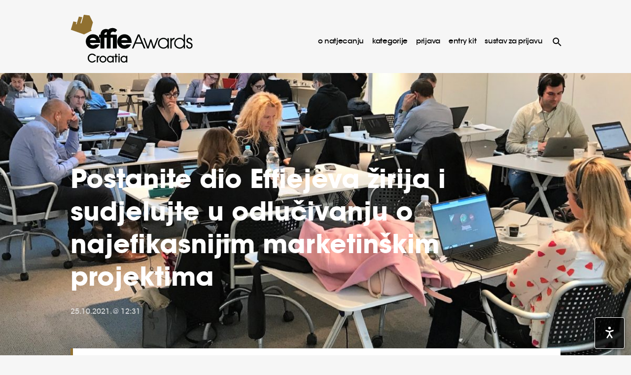

--- FILE ---
content_type: text/html; charset=UTF-8
request_url: https://www.effie.hr/2021/10/25/postanite-dio-effiejeva-zirija-i-sudjelujte-u-odlucivanju-o-najefikasnijim-marketinskim-projektima/
body_size: 41088
content:
<!doctype html>
<html dir="ltr" lang="en-US" prefix="og: http://ogp.me/ns#" class="no-js">
<head>

    <meta charset="UTF-8">
    <meta http-equiv="X-UA-Compatible" content="text/html;">
    <title>Effie Awards Croatia Postanite dio Effiejeva žirija i sudjelujte u odlučivanju o najefikasnijim marketinškim projektima - Effie Awards Croatia</title>
    <meta name="viewport" content="width=device-width, initial-scale=1.0">
    <meta name="description" content="Prema mišljenju oglašivača, Effie je najvažnija nagrada u industriji tržišnih komunikacija.">
    <link rel="apple-touch-icon" sizes="180x180" href="https://www.effie.hr/wp-content/themes/effie_2019/favicon/apple-touch-icon.png?v=2">
    <link rel="icon" type="image/png" sizes="32x32" href="https://www.effie.hr/wp-content/themes/effie_2019/favicon/favicon-32x32.png?v=2">
    <link rel="icon" type="image/png" sizes="16x16" href="https://www.effie.hr/wp-content/themes/effie_2019/favicon/favicon-16x16.png?v=2">
    <link rel="manifest" href="https://www.effie.hr/wp-content/themes/effie_2019/favicon/site.webmanifest?v=2">
    <link rel="mask-icon" href="https://www.effie.hr/wp-content/themes/effie_2019/favicon/safari-pinned-tab.svg?v=2" color="#907030">
    <link rel="shortcut icon" href="https://www.effie.hr/wp-content/themes/effie_2019/favicon/favicon.ico?v=2">
    <meta name="msapplication-TileColor" content="#ffffff">
    <meta name="msapplication-config" content="https://www.effie.hr/wp-content/themes/effie_2019/favicon/browserconfig.xml?v=2">
    <meta name="theme-color" content="#907030">

    <title>Postanite dio Effiejeva žirija i sudjelujte u odlučivanju o najefikasnijim marketinškim projektima - Effie Awards Croatia</title>

<!-- Google Tag Manager for WordPress by gtm4wp.com -->
<script data-cfasync="false" type="text/javascript">//<![CDATA[
	var gtm4wp_datalayer_name = "dataLayer";
	var dataLayer = dataLayer || [];
//]]>
</script>
<!-- End Google Tag Manager for WordPress by gtm4wp.com -->
<!-- This site is optimized with the Yoast SEO plugin v10.0.1 - https://yoast.com/wordpress/plugins/seo/ -->
<link rel="canonical" href="https://www.effie.hr/2021/10/25/postanite-dio-effiejeva-zirija-i-sudjelujte-u-odlucivanju-o-najefikasnijim-marketinskim-projektima/" />
<meta property="og:locale" content="en_US" />
<meta property="og:type" content="article" />
<meta property="og:title" content="Postanite dio Effiejeva žirija i sudjelujte u odlučivanju o najefikasnijim marketinškim projektima - Effie Awards Croatia" />
<meta property="og:description" content="Effie Awards Croatia – etablirano natjecanje koje slavi efikasnost u tržišnoj komunikaciji – i ove godine traži članove žirija koji će birati najučinkovitije hrvatske agencije, oglašivače i projekte. Ako imate bogato iskustvo i znanje u području tržišnog komuniciranja te želite pomoći u unaprjeđenju struke, pozivamo vas da se pridružite ovogodišnjem žiriju natjecanja Effie Awards Croatia. &hellip;" />
<meta property="og:url" content="https://www.effie.hr/2021/10/25/postanite-dio-effiejeva-zirija-i-sudjelujte-u-odlucivanju-o-najefikasnijim-marketinskim-projektima/" />
<meta property="og:site_name" content="Effie Awards Croatia" />
<meta property="article:section" content="Vijesti" />
<meta property="article:published_time" content="2021-10-25T11:31:23+00:00" />
<meta property="article:modified_time" content="2021-12-13T09:18:13+00:00" />
<meta property="og:updated_time" content="2021-12-13T09:18:13+00:00" />
<meta property="og:image" content="https://www.effie.hr/wp-content/uploads/2019/03/Effie-judging-2019-e-1024x636.jpeg" />
<meta property="og:image:secure_url" content="https://www.effie.hr/wp-content/uploads/2019/03/Effie-judging-2019-e-1024x636.jpeg" />
<meta property="og:image:width" content="1024" />
<meta property="og:image:height" content="636" />
<meta name="twitter:card" content="summary_large_image" />
<meta name="twitter:description" content="Effie Awards Croatia – etablirano natjecanje koje slavi efikasnost u tržišnoj komunikaciji – i ove godine traži članove žirija koji će birati najučinkovitije hrvatske agencije, oglašivače i projekte. Ako imate bogato iskustvo i znanje u području tržišnog komuniciranja te želite pomoći u unaprjeđenju struke, pozivamo vas da se pridružite ovogodišnjem žiriju natjecanja Effie Awards Croatia. [&hellip;]" />
<meta name="twitter:title" content="Postanite dio Effiejeva žirija i sudjelujte u odlučivanju o najefikasnijim marketinškim projektima - Effie Awards Croatia" />
<meta name="twitter:image" content="https://www.effie.hr/wp-content/uploads/2019/03/Effie-judging-2019-e.jpeg" />
<!-- / Yoast SEO plugin. -->

<link rel='dns-prefetch' href='//s.w.org' />
<link rel="alternate" type="application/rss+xml" title="Effie Awards Croatia &raquo; Postanite dio Effiejeva žirija i sudjelujte u odlučivanju o najefikasnijim marketinškim projektima Comments Feed" href="https://www.effie.hr/2021/10/25/postanite-dio-effiejeva-zirija-i-sudjelujte-u-odlucivanju-o-najefikasnijim-marketinskim-projektima/feed/" />
<link rel='stylesheet' id='global-css'  href='https://www.effie.hr/wp-content/themes/effie_2019/dist/main.min.3791b0.css?ver=4.8.8' type='text/css' media='all' />
<script type='text/javascript' src='https://www.effie.hr/wp-includes/js/jquery/jquery.js?ver=1.12.4'></script>
<script type='text/javascript' src='https://www.effie.hr/wp-includes/js/jquery/jquery-migrate.min.js?ver=1.4.1'></script>
<script type='text/javascript' src='https://www.effie.hr/wp-content/plugins/duracelltomi-google-tag-manager/js/gtm4wp-form-move-tracker.js?ver=1.9.2'></script>
<link rel='https://api.w.org/' href='https://www.effie.hr/wp-json/' />
<link rel="EditURI" type="application/rsd+xml" title="RSD" href="https://www.effie.hr/xmlrpc.php?rsd" />
<link rel="wlwmanifest" type="application/wlwmanifest+xml" href="https://www.effie.hr/wp-includes/wlwmanifest.xml" /> 
<meta name="generator" content="WordPress 4.8.8" />
<link rel='shortlink' href='https://www.effie.hr/?p=1540' />
<link rel="alternate" type="application/json+oembed" href="https://www.effie.hr/wp-json/oembed/1.0/embed?url=https%3A%2F%2Fwww.effie.hr%2F2021%2F10%2F25%2Fpostanite-dio-effiejeva-zirija-i-sudjelujte-u-odlucivanju-o-najefikasnijim-marketinskim-projektima%2F" />
<link rel="alternate" type="text/xml+oembed" href="https://www.effie.hr/wp-json/oembed/1.0/embed?url=https%3A%2F%2Fwww.effie.hr%2F2021%2F10%2F25%2Fpostanite-dio-effiejeva-zirija-i-sudjelujte-u-odlucivanju-o-najefikasnijim-marketinskim-projektima%2F&#038;format=xml" />

<!-- Google Tag Manager for WordPress by gtm4wp.com -->
<script data-cfasync="false" type="text/javascript">//<![CDATA[//]]>
</script>
<!-- End Google Tag Manager for WordPress by gtm4wp.com --><!--    -->
        <script>
        (function(i,s,o,g,r,a,m){i['GoogleAnalyticsObject']=r;i[r]=i[r]||function(){
            (i[r].q=i[r].q||[]).push(arguments)},i[r].l=1*new Date();a=s.createElement(o),
            m=s.getElementsByTagName(o)[0];a.async=1;a.src=g;m.parentNode.insertBefore(a,m)
        })(window,document,'script','//www.google-analytics.com/analytics.js','ga');
        ga('create', 'UA-300030-35', 'effie.hr');
        ga('send', 'pageview');
    </script>

    <!-- Facebook Pixel Code -->
    <script>
        !function(f,b,e,v,n,t,s){if(f.fbq)return;n=f.fbq=function(){n.callMethod?n.callMethod.apply(n,arguments):n.queue.push(arguments)};if(!f._fbq)f._fbq=n;n.push=n;n.loaded=!0;n.version='2.0';n.queue=[];t=b.createElement(e);t.async=!0;t.src=v;s=b.getElementsByTagName(e)[0];s.parentNode.insertBefore(t,s)}(window,document,'script','https://connect.facebook.net/en_US/fbevents.js');
        fbq('init', '309902726013128');
        fbq('track', "PageView");</script>
    <noscript><img height="1" width="1" style="display:none"src="https://www.facebook.comtr?id=309902726013128&ev=PageView&noscript=1"/></noscript>
    <!-- End Facebook Pixel Code -->
</head>
<body class="post-template-default single single-post postid-1540 single-format-standard has-featured-image vijesti">
    <noscript>
        <div class="Noscript-notice">
            <div class="Noscript-notice--inner">
                Za potpunu funkcionalnost ove stranice potrebno je uključiti JavaScript.                <br/>
                Ovdje se nalaze <a href="http://www.enable-javascript.com/hr/" target="_blank"> upute kako omogućiti JavaScript u tvom web pregledniku</a>            </div>
        </div>
    </noscript>
    <div class="SiteWrap">

		<header class="Header" role="banner">

            <div class="grid-container">

                <div class="grid-x">

                    <div class="cell small-7 medium-6 large-3">

                                                    <div class="Header-Logo js-header-logo">
                                <a href="https://www.effie.hr" title="Effie Awards Croatia" class="Header-Logo--link">
                        
                                    <img
                                            src="https://www.effie.hr/wp-content/themes/effie_2019/images/effie_logo.svg?v=2"
                                            width="264"
                                            height="100"
                                            alt="Effie Awards Croatia"
                                            class="Header-Logo--image is-color"
                                    />

                                    <img
                                            src="https://www.effie.hr/wp-content/themes/effie_2019/images/effie_logo_white.svg?v=2"
                                            width="264"
                                            height="100"
                                            alt="Effie Awards Croatia"
                                            class="Header-Logo--image is-white"
                                    />

                                    <span class="u-isHiddenVisually">
                                        Effie Awards Croatia                                    </span>

                                                        </a>
                            </div>
                        
                    </div>

                    <div class="cell small-5 medium-6 large-9">

                        <div class="Header-Content Header-Content--mobile">

                                

<div class="Mobile-Menu">

    <div class="Mobile-Menu--triggers">

                <button class="Mobile-Menu--Search-button js-mobile-search-toggle">
            <span class="u-isHiddenVisually">
                Pretraži            </span>
        </button>
        
        <button class="Mobile-Menu--Toggle-button js-menu-toggle">
                            <span>
                    Izbornik                </span>
                        <i></i>
        </button>

    </div>

    <div class="Mobile-Menu--container js-menu-wrap">

        <div class="Mobile-Menu--inner">

            
            <div class="Mobile-Search--form js-mobile-search-wrap">

                <form role="search" method="get" id="searchform" class="searchform" action="https://www.effie.hr/">

    <input type="text" value="" name="s" id="s" class="Header-Search--input" autocomplete="off" autocorrect="off" autocapitalize="off" spellcheck="false" />

    <button type="submit" id="searchsubmit" class="Header-Search--submit">
        <span class="u-isHiddenVisually">
            Pretraži        </span>
    </button>

</form>

                <button class="Mobile-Search--close js-mobile-search-close">
                    <span class="u-isHiddenVisually">
                        Zatvori                    </span>
                </button>

            </div>

            
            <div class="Mobile-Menu--menu"><ul id="mobile-nav" class="Mobile-Menu--nav"><li id="menu-item-15" class="menu-item menu-item-type-post_type menu-item-object-page menu-item-15"><a href="https://www.effie.hr/o-effie-natjecanju/">o natjecanju</a></li>
<li id="menu-item-1004" class="menu-item menu-item-type-post_type menu-item-object-page menu-item-1004"><a href="https://www.effie.hr/definicije-kategorija/">kategorije</a></li>
<li id="menu-item-2063" class="menu-item menu-item-type-post_type menu-item-object-page menu-item-2063"><a href="https://www.effie.hr/materijali/">prijava</a></li>
<li id="menu-item-2854" class="menu-item menu-item-type-custom menu-item-object-custom menu-item-2854"><a href="https://drive.google.com/file/d/1sgghzcLWQNgIpI8dQGKaut3Kv8P1wExT/view?usp=sharing">Entry Kit</a></li>
<li id="menu-item-2882" class="menu-item menu-item-type-custom menu-item-object-custom menu-item-2882"><a href="https://effie-croatia.acclaimworks.com/">sustav za prijavu</a></li>
</ul></div>
            
    
    
        </div>

    </div>

</div>

                        </div>

                        <div class="Header-Content">

                                
<div class="Header-SignIn Header-SignIn--noBtn">
    
    
    </div>

<div class="Header-Menu">

    <div class="Header-Menu--menu"><ul id="header-nav" class="Header-Menu--nav"><li class="menu-item menu-item-type-post_type menu-item-object-page menu-item-15"><a href="https://www.effie.hr/o-effie-natjecanju/">o natjecanju</a></li>
<li class="menu-item menu-item-type-post_type menu-item-object-page menu-item-1004"><a href="https://www.effie.hr/definicije-kategorija/">kategorije</a></li>
<li class="menu-item menu-item-type-post_type menu-item-object-page menu-item-2063"><a href="https://www.effie.hr/materijali/">prijava</a></li>
<li class="menu-item menu-item-type-custom menu-item-object-custom menu-item-2854"><a href="https://drive.google.com/file/d/1sgghzcLWQNgIpI8dQGKaut3Kv8P1wExT/view?usp=sharing">Entry Kit</a></li>
<li class="menu-item menu-item-type-custom menu-item-object-custom menu-item-2882"><a href="https://effie-croatia.acclaimworks.com/">sustav za prijavu</a></li>
</ul></div>
            <div class="Header-Search js-search-wrap">

            <button id="btnSrchModal-search" class="Header-Search--button js-search-toggle">
                <span class="u-isHiddenVisually">
                    Pretraži                </span>
            </button>

            <div class="searchModal">

    <div class="searchModal__inner">

        <button id="btnSrchModal-search-close" class="btnSrchModal btnSrchModal--search-close" title="Zatvori" aria-label="Zatvori"></button>

        <form role="search" method="get" id="searchform" class="searchModal__form" action="https://www.effie.hr/">
            <input type="text" value="" name="s" id="s" class="searchModal__input" placeholder="effie" autocomplete="off" autocorrect="off" autocapitalize="off" spellcheck="false" />
        </form>

                                <div class="searchModal__menuWrap">
                <div class="searchModal__menuInner">
                    <div class="searchModal__menu"><ul id="searchModal-nav" class="searchModal__nav"><li class="menu-item menu-item-type-post_type menu-item-object-page menu-item-15"><a href="https://www.effie.hr/o-effie-natjecanju/">o natjecanju</a></li>
<li class="menu-item menu-item-type-post_type menu-item-object-page menu-item-1004"><a href="https://www.effie.hr/definicije-kategorija/">kategorije</a></li>
<li class="menu-item menu-item-type-post_type menu-item-object-page menu-item-2063"><a href="https://www.effie.hr/materijali/">prijava</a></li>
<li class="menu-item menu-item-type-custom menu-item-object-custom menu-item-2854"><a href="https://drive.google.com/file/d/1sgghzcLWQNgIpI8dQGKaut3Kv8P1wExT/view?usp=sharing">Entry Kit</a></li>
<li class="menu-item menu-item-type-custom menu-item-object-custom menu-item-2882"><a href="https://effie-croatia.acclaimworks.com/">sustav za prijavu</a></li>
</ul></div>                </div>
            </div>
        
    </div>

</div>

        </div>
    
</div>

                        </div>

                    </div>

                </div>

            </div>

		</header>

		<main class="Main" role="main">

    
        
        <div
                class="Page-Hero has-page-image "
                                    style="background-image: url(https://www.effie.hr/wp-content/uploads/2019/03/Effie-judging-2019-e-1680x560.jpeg);"
                        >

            <div class="grid-container">

                <div class="grid-x">

                    <div class="cell small-12">

                        <h1 class="Page-title">
                            Postanite dio Effiejeva žirija i sudjelujte u odlučivanju o najefikasnijim marketinškim projektima                        </h1>

                        <div class="Page-meta">
                            <time datetime="2021-10-25T12:31:23+00:00">
                                25.10.2021. @ 12:31                            </time>
                        </div>

                    </div>

                </div>

            </div>

        </div>

        <div class="Page-contentWrap">

            <div class="grid-container">

                <div class="grid-x">

                    <div class="cell small-12">

                        <div class="Page-content">

                            <div class="grid-x align-center-middle">

                                <div class="cell large-8">

                                    <p><em>Effie Awards Croatia – etablirano natjecanje koje slavi efikasnost u tržišnoj komunikaciji – i ove godine traži članove žirija koji će birati najučinkovitije hrvatske agencije, oglašivače i projekte.</em></p>
<p>Ako imate bogato iskustvo i znanje u području tržišnog komuniciranja te želite pomoći u unaprjeđenju struke, pozivamo vas da se pridružite ovogodišnjem žiriju natjecanja Effie Awards Croatia. <strong>Effiejev žiri sastavljen je od stručnjaka iz različitih područja industrije, a njihovo iskustvo i uvidi pridonose kvaliteti natjecanja</strong> koje se u Hrvatskoj odvija već više od deset godina. Prema istraživanju Ipsosa iz 2019., Effie Croatia Awards oglašivačima je najvažnije natjecanje u industriji tržišnog komuniciranja.</p>
<p><strong>Želite li postati član žirija ili predložiti druge kvalificirane stručnjake, pošaljite <a href="https://docs.google.com/document/d/1O3T67uHyM8_RZ-6DoHb5hL6xQO_tS8mp/edit?usp=sharing&amp;ouid=107079856071736924075&amp;rtpof=true&amp;sd=true">ispunjeni obrazac</a> </strong><strong>za nominaciju članova žirija na adresu e-pošte </strong><a href="mailto:info@effie.hr"><strong>info@effie.hr</strong></a><strong>. </strong></p>
<p>U 12. godini Effieja u Hrvatskoj nastavit ćemo nagrađivati najbolje i najučinkovitije agencije i oglašivače, stoga je važno da su članovi žirija stručni i predani radu kako bi pravedno ocijenili prijavljene projekte. Za ovu izuzetno važnu ulogu zakazana je edukacija koja će se održati <strong>17. veljače 2022.</strong> (od 10:00 do 14:00), dok će se prvi krug žiriranja održati <strong>21. i 22. veljače</strong>, a drugi krug <strong>1. ožujka</strong>. Uvjet je sudjelovanja da članovi žirija unaprijed rezerviraju navedene termine u svojim kalendarima.</p>
<p>Prijavnim se putem odabire samo dio kandidata, stoga možda nećemo biti u mogućnosti svim prijaviteljima ponuditi mjesto u žiriju.</p>
<p><strong>Prijaviti se možete do 30. studenoga 2021. godine. </strong></p>

                                                                            <div class="Share-links">

    <a
        href="http://www.facebook.com/sharer/sharer.php?u=https://www.effie.hr/2021/10/25/postanite-dio-effiejeva-zirija-i-sudjelujte-u-odlucivanju-o-najefikasnijim-marketinskim-projektima/"
        rel="external"
        target="_blank"
        class="Share-button"
        title="Podijeli na Facebook"
    >
        <span class="Share-iconFacebook">
            Facebook
        </span>

    </a>

    <a
        href="https://twitter.com/share?url=https%3A%2F%2Fwww.effie.hr%2F2021%2F10%2F25%2Fpostanite-dio-effiejeva-zirija-i-sudjelujte-u-odlucivanju-o-najefikasnijim-marketinskim-projektima%2F"
        rel="external"
        target="_blank"
        class="Share-button"
        title="Podijeli na Twitter"
    >
        <span class="Share-iconTwitter">
            Twitter
        </span>
    </a>

</div>
                                    
                                </div>

                            </div>

                        </div>

                    </div>

                </div>

            </div>

        </div>

    
    
    
        <div class="Page-additional">

            <div class="grid-container">

                <div class="grid-x">

                    <div class="cell medium-12">

                        
                        
                            
<section class="Block Block-Listing Block-BannerSlider">

        
            <div class="Banner-sliderWrap">

                <div class="Banner-slider js-banner-slider">

                    
                        <div class="Banner-sliderItem">

                            <div class="Article-item-wrap equalHeightBanner">

                                
                                <a
                                        href="https://drive.google.com/file/d/1sgghzcLWQNgIpI8dQGKaut3Kv8P1wExT/view"
                                        class="Article-item has-image has-height"
                                                                                    target="_blank"
                                                                                                                            style="background-image: url(https://www.effie.hr/wp-content/uploads/2025/10/Frame-1-2.png);"
                                                                        >
                                    <div class="Article-item-inner">
                                        <h3 class="Article-item--title u-fontStrong">
                                            Entry Kit 2026                                        </h3>
                                        <div class="Article-item--subtitle">
                                            <span>
                                                Sve što vam je potrebno za prijavu                                            </span>
                                            <div class="Article-item--more"></div>
                                        </div>

                                    </div>
                                </a>

                            </div>

                        </div>

                    
                        <div class="Banner-sliderItem">

                            <div class="Article-item-wrap equalHeightBanner">

                                
                                <a
                                        href="https://www.effie.hr/definicije-kategorija/"
                                        class="Article-item has-image has-height"
                                                                                    target="_blank"
                                                                                                                            style="background-image: url(https://www.effie.hr/wp-content/uploads/2025/10/Frame-1-2.png);"
                                                                        >
                                    <div class="Article-item-inner">
                                        <h3 class="Article-item--title u-fontStrong">
                                            Kategorije 2026                                        </h3>
                                        <div class="Article-item--subtitle">
                                            <span>
                                                pregledajte kategorije                                            </span>
                                            <div class="Article-item--more"></div>
                                        </div>

                                    </div>
                                </a>

                            </div>

                        </div>

                    
                        <div class="Banner-sliderItem">

                            <div class="Article-item-wrap equalHeightBanner">

                                
                                <a
                                        href="https://www.effie.hr/primjeri-dobro-ispunjenih-prijava/"
                                        class="Article-item has-image has-height"
                                                                                    target="_blank"
                                                                                                                            style="background-image: url(https://www.effie.hr/wp-content/uploads/2025/10/Frame-1-2.png);"
                                                                        >
                                    <div class="Article-item-inner">
                                        <h3 class="Article-item--title u-fontStrong">
                                            Primjeri dobro ispunjenih prijava                                        </h3>
                                        <div class="Article-item--subtitle">
                                            <span>
                                                inspirirajte se                                            </span>
                                            <div class="Article-item--more"></div>
                                        </div>

                                    </div>
                                </a>

                            </div>

                        </div>

                    
                        <div class="Banner-sliderItem">

                            <div class="Article-item-wrap equalHeightBanner">

                                
                                <a
                                        href="https://drive.google.com/drive/folders/1ueeF8pdKjStI1NdR_AV3QHu4BdpbryqP?usp=sharing"
                                        class="Article-item has-image has-height"
                                                                                    target="_blank"
                                                                                                                            style="background-image: url(https://www.effie.hr/wp-content/uploads/2025/10/Frame-1-2.png);"
                                                                        >
                                    <div class="Article-item-inner">
                                        <h3 class="Article-item--title u-fontStrong">
                                            Prijavnice 2026                                        </h3>
                                        <div class="Article-item--subtitle">
                                            <span>
                                                skicirajte svoju prijavu                                            </span>
                                            <div class="Article-item--more"></div>
                                        </div>

                                    </div>
                                </a>

                            </div>

                        </div>

                    
                        <div class="Banner-sliderItem">

                            <div class="Article-item-wrap equalHeightBanner">

                                
                                <a
                                        href="https://effie-croatia.acclaimworks.com"
                                        class="Article-item has-image has-height"
                                                                                    target="_blank"
                                                                                                                            style="background-image: url(https://www.effie.hr/wp-content/uploads/2019/02/Frame-1.png);"
                                                                        >
                                    <div class="Article-item-inner">
                                        <h3 class="Article-item--title u-fontStrong">
                                            Predajte prijavu                                        </h3>
                                        <div class="Article-item--subtitle">
                                            <span>
                                                predajte prijavu u Sustav                                            </span>
                                            <div class="Article-item--more"></div>
                                        </div>

                                    </div>
                                </a>

                            </div>

                        </div>

                    
                </div>

            </div>

        
        
</section>

                        
                        
                                


    <section class="Block Block-Listing">

                    <h3 class="Block-title Block-title--h3">
                Povezane vijesti            </h3>
        
        <div class="Block-content">

            <div class="grid-x grid-margin-x">

                
                    <div id="post-2867" class="cell medium-12 large-4">

                        <div class="Article-item-wrap">

                            
                            <a
                                href="https://www.effie.hr/2026/01/05/saznajte-kako-ovladati-marketinskom-efikasnoscu-i-napisati-kvalitetnu-effie-prijavu-na-besplatnom-seminaru/"
                                title="Saznajte kako ovladati marketinškom efikasnošću i napisati kvalitetnu Effie prijavu na besplatnom seminaru"
                                class="Article-item is-post has-border has-image"
                                                                    style="background-image: url(https://www.effie.hr/wp-content/uploads/2025/12/Effie-Awards-Croatia-2026_Emica-ElvedjiPIXSELL_Effie-740x740.jpg);"
                                                            >
                                <div class="Article-item-inner">
                                    <h3 class="Article-item--title">
                                        Saznajte kako ovladati marketinškom efikasnošću i napisati kvalitetnu Effie prijavu na besplatnom seminaru                                    </h3>
                                    <div class="Article-item--meta">
                                        <time datetime="2026-01-05T08:51:05+00:00">
                                            05.01.2026.                                        </time>
                                        <div class="Article-item--more"></div>
                                    </div>
                                </div>
                            </a>

                        </div>

                    </div>

                
                    <div id="post-2858" class="cell medium-12 large-4">

                        <div class="Article-item-wrap">

                            
                            <a
                                href="https://www.effie.hr/2025/12/12/natjecanje-effie-awards-croatia-otvara-novu-sezonu-nove-kategorije-i-mogucnost-prikazivanja-rezultata-u-videosazetku/"
                                title="Natjecanje Effie Awards Croatia otvara novu sezonu: Nove kategorije i mogućnost prikazivanja rezultata u videosažetku"
                                class="Article-item is-post has-border has-image"
                                                                    style="background-image: url(https://www.effie.hr/wp-content/uploads/2025/12/Effie-Awards-Croatia-2026_Emica-ElvedjiPIXSELL_Effie-740x740.jpg);"
                                                            >
                                <div class="Article-item-inner">
                                    <h3 class="Article-item--title">
                                        Natjecanje Effie Awards Croatia otvara novu sezonu: Nove kategorije i mogućnost prikazivanja rezultata u videosažetku                                    </h3>
                                    <div class="Article-item--meta">
                                        <time datetime="2025-12-12T10:00:54+00:00">
                                            12.12.2025.                                        </time>
                                        <div class="Article-item--more"></div>
                                    </div>
                                </div>
                            </a>

                        </div>

                    </div>

                
                    <div id="post-2804" class="cell medium-12 large-4">

                        <div class="Article-item-wrap">

                            
                            <a
                                href="https://www.effie.hr/2025/10/30/budi-hrabar-budi-zdrav-u-finalu-effie-awards-europe-u-kategoriji-positive-change-non-profit/"
                                title="Budi hrabar, budi zdrav u finalu Effie Awards Europe u kategoriji Positive Change – Non-profit"
                                class="Article-item is-post has-border has-image"
                                                                    style="background-image: url(https://www.effie.hr/wp-content/uploads/2025/10/retail-media-impact-summit-2-740x740.png);"
                                                            >
                                <div class="Article-item-inner">
                                    <h3 class="Article-item--title">
                                        Budi hrabar, budi zdrav u finalu Effie Awards Europe u kategoriji Positive Change – Non-profit                                    </h3>
                                    <div class="Article-item--meta">
                                        <time datetime="2025-10-30T13:45:08+00:00">
                                            30.10.2025.                                        </time>
                                        <div class="Article-item--more"></div>
                                    </div>
                                </div>
                            </a>

                        </div>

                    </div>

                
                
            </div>

        </div>

        
            <div class="Block-more">

                
                <a
                    href="https://www.effie.hr/category/vijesti/"
                    title="Prikaži još vijesti..."
                    class="Button is-transparent is-black-alt has-icon icon-plus"
                >
                    Prikaži još vijesti...                </a>

            </div>

        
    </section>


                        
                    </div>

                </div>

            </div>

        </div>

    
        </main>

		<footer class="Footer" role="contentinfo">

                                                <div class="grid-container">

                        <div class="grid-x">

                            <div class="cell medium-12">

                                <section id="newsletter" class="Block Block-Newsletter">

    <div class="grid-x grid-margin-x">
        <div class="cell small-12 medium-6 large-7">
                                                <div class="Block-Newsletter--label">
                            Prijavite se na newsletter Dana komunikacija i budite u tijeku s novostima o strukovnim natjecanjima!                    </div>
                                    </div>
        <div class="cell small-12 medium-6 large-5 align-self-middle">
            <a href="https://email.hura.hr/x/plugin/?pName=subscribe&MIDRID=S7Y1BAAA38&" title="Newsletter Dana komunikacija" class="Button is-mobile-small">
                Prijavite se
            </a>
<!--            <div class="Block-Newsletter--form js-newsletter-validate">-->
<!---->
<!--                --><!---->
<!--            </div>-->
        </div>
    </div>

</section>

                            </div>

                        </div>

                    </div>
                            
            <div class="Footer-inner">

                <div class="grid-container">

                    <div class="grid-x">

                        <div class="cell medium-5">

                                                                                                <div class="Footer-moto">
                                        Awarding ideas that work ®                                    </div>
                                                                                            
                        </div>

                        <div class="cell medium-7">
                            <div class="Footer-Menu">
                                <div class="Footer-Menu--menu"><ul id="footer-nav" class="Footer-Menu--nav"><li id="menu-item-479" class="menu-item menu-item-type-custom menu-item-object-custom menu-item-479"><a title="Pravila Privatnosti" target="_blank" href="http://www.effie.hr/wp-content/uploads/2025/11/Effie-Awards-Croatia_pravila-privatnosti.pdf">Pravila privatnosti</a></li>
<li id="menu-item-2788" class="menu-item menu-item-type-post_type menu-item-object-page menu-item-2788"><a href="https://www.effie.hr/kontakt/">Kontakt</a></li>
</ul></div>                            </div>
                        </div>

                    </div>

                                                                        <div class="grid-x">
                                <div class="cell medium-12">
                                    <div class="Footer-copyright">
                                        <p>@ Effie Worldwide, Inc. All Rights Reserved. Effie is a registered trademark / service mark of Effie Worldwide, Inc.</p>
                                    </div>
                                </div>
                            </div>
                                            
                </div>

            </div>

                                                <div class="u-isHidden js-cookie-notice" data-button="Prihvaćam">
                        <p style="text-align: center;">effie.hr koristi kolačiće (cookies) kako bi poboljšali Vaše iskustvo. Nastavkom pregleda stranice slažete se s korištenjem kolačića. Za više informacija pogledajte naša <a href="http://www.effie.hr/wp-content/uploads/2019/04/Croatia-Effie-Cookie-Policy.pdf" target="_blank" rel="noopener">Pravila o kolačićima</a>.</p>
                    </div>
                            
		</footer>

	</div>
    <div id="aw-root"></div>
<!-- Google Tag Manager (noscript) --><script type='text/javascript' src='https://www.effie.hr/wp-content/plugins/accessibility-widget/assets/widget.js?ver=1.0.0'></script>
<script type='text/javascript' src='https://www.effie.hr/wp-content/themes/effie_2019/dist/app.min.3791b0.js'></script>
<script type='text/javascript' src='https://www.effie.hr/wp-includes/js/wp-embed.min.js?ver=4.8.8'></script>

</body>
</html>


--- FILE ---
content_type: text/css
request_url: https://www.effie.hr/wp-content/themes/effie_2019/dist/main.min.3791b0.css?ver=4.8.8
body_size: 157867
content:
/*! normalize.css v8.0.0 | MIT License | github.com/necolas/normalize.css */html{line-height:1.15;-webkit-text-size-adjust:100%}h1{font-size:2em;margin:.67em 0}hr{-webkit-box-sizing:content-box;box-sizing:content-box;height:0;overflow:visible}pre{font-family:monospace,monospace;font-size:1em}a{background-color:transparent}abbr[title]{border-bottom:none;text-decoration:underline;-webkit-text-decoration:underline dotted;text-decoration:underline dotted}b,strong{font-weight:bolder}code,kbd,samp{font-family:monospace,monospace;font-size:1em}small{font-size:80%}sub,sup{font-size:75%;line-height:0;position:relative;vertical-align:baseline}sub{bottom:-.25em}sup{top:-.5em}img{border-style:none}button,input,optgroup,select,textarea{font-size:100%;line-height:1.15;margin:0}button,input{overflow:visible}button,select{text-transform:none}[type=button],[type=reset],[type=submit],button{-webkit-appearance:button}[type=button]::-moz-focus-inner,[type=reset]::-moz-focus-inner,[type=submit]::-moz-focus-inner,button::-moz-focus-inner{border-style:none;padding:0}[type=button]:-moz-focusring,[type=reset]:-moz-focusring,[type=submit]:-moz-focusring,button:-moz-focusring{outline:1px dotted ButtonText}fieldset{padding:.35em .75em .625em}legend{-webkit-box-sizing:border-box;box-sizing:border-box;color:inherit;display:table;max-width:100%;padding:0;white-space:normal}progress{vertical-align:baseline}textarea{overflow:auto}[type=checkbox],[type=radio]{-webkit-box-sizing:border-box;box-sizing:border-box;padding:0}[type=number]::-webkit-inner-spin-button,[type=number]::-webkit-outer-spin-button{height:auto}[type=search]{-webkit-appearance:textfield;outline-offset:-2px}[type=search]::-webkit-search-decoration{-webkit-appearance:none}::-webkit-file-upload-button{-webkit-appearance:button;font:inherit}details{display:block}summary{display:list-item}template{display:none}.foundation-mq{font-family:"small=0em&medium=40em&mediumlarge=48em&large=64em&xlarge=75em&xxlarge=90em"}html{-webkit-box-sizing:border-box;box-sizing:border-box;font-size:83.5%}*,:after,:before{-webkit-box-sizing:inherit;box-sizing:inherit}body{margin:0;padding:0;background:#fefefe;font-family:ITC Avant Garde,Helvetica,Roboto,Arial,sans-serif;font-weight:400;line-height:1.5;color:#0a0a0a;-webkit-font-smoothing:antialiased;-moz-osx-font-smoothing:grayscale}img{display:inline-block;vertical-align:middle;max-width:100%;height:auto;-ms-interpolation-mode:bicubic}textarea{height:auto;min-height:50px;border-radius:0}select{-webkit-box-sizing:border-box;box-sizing:border-box;width:100%;border-radius:0}.map_canvas embed,.map_canvas img,.map_canvas object,.mqa-display embed,.mqa-display img,.mqa-display object{max-width:none!important}button{padding:0;-webkit-appearance:none;-moz-appearance:none;appearance:none;border:0;border-radius:0;background:transparent;line-height:1;cursor:auto}[data-whatinput=mouse] button{outline:0}pre{overflow:auto}button,input,optgroup,select,textarea{font-family:inherit}.is-visible{display:block!important}.is-hidden{display:none!important}.grid-container{padding-right:1.12275rem;padding-left:1.12275rem;max-width:76.64671rem;margin-left:auto;margin-right:auto}@media print,screen and (min-width:40em){.grid-container{padding-right:1.12275rem;padding-left:1.12275rem}}@media print,screen and (min-width:64em){.grid-container{padding-right:1.12275rem;padding-left:1.12275rem}}@media screen and (min-width:90em){.grid-container{padding-right:1.12275rem;padding-left:1.12275rem}}.grid-container.fluid{padding-right:1.12275rem;padding-left:1.12275rem;max-width:100%;margin-left:auto;margin-right:auto}@media print,screen and (min-width:40em){.grid-container.fluid{padding-right:1.12275rem;padding-left:1.12275rem}}@media print,screen and (min-width:64em){.grid-container.fluid{padding-right:1.12275rem;padding-left:1.12275rem}}@media screen and (min-width:90em){.grid-container.fluid{padding-right:1.12275rem;padding-left:1.12275rem}}.grid-container.full{padding-right:0;padding-left:0;max-width:100%;margin-left:auto;margin-right:auto}.grid-x{display:-ms-flexbox;display:flex;-ms-flex-flow:row wrap;flex-flow:row wrap}.cell{-ms-flex:0 0 auto;flex:0 0 auto;min-height:0;min-width:0;width:100%}.cell.auto{-ms-flex:1 1;flex:1 1}.cell.shrink{-ms-flex:0 0 auto;flex:0 0 auto}.grid-x>.auto,.grid-x>.shrink{width:auto}.grid-x>.small-1,.grid-x>.small-2,.grid-x>.small-3,.grid-x>.small-4,.grid-x>.small-5,.grid-x>.small-6,.grid-x>.small-7,.grid-x>.small-8,.grid-x>.small-9,.grid-x>.small-10,.grid-x>.small-11,.grid-x>.small-12,.grid-x>.small-full,.grid-x>.small-shrink{-ms-flex-preferred-size:auto;flex-basis:auto}@media print,screen and (min-width:40em){.grid-x>.medium-1,.grid-x>.medium-2,.grid-x>.medium-3,.grid-x>.medium-4,.grid-x>.medium-5,.grid-x>.medium-6,.grid-x>.medium-7,.grid-x>.medium-8,.grid-x>.medium-9,.grid-x>.medium-10,.grid-x>.medium-11,.grid-x>.medium-12,.grid-x>.medium-full,.grid-x>.medium-shrink{-ms-flex-preferred-size:auto;flex-basis:auto}}@media print,screen and (min-width:48em){.grid-x>.mediumlarge-1,.grid-x>.mediumlarge-2,.grid-x>.mediumlarge-3,.grid-x>.mediumlarge-4,.grid-x>.mediumlarge-5,.grid-x>.mediumlarge-6,.grid-x>.mediumlarge-7,.grid-x>.mediumlarge-8,.grid-x>.mediumlarge-9,.grid-x>.mediumlarge-10,.grid-x>.mediumlarge-11,.grid-x>.mediumlarge-12,.grid-x>.mediumlarge-full,.grid-x>.mediumlarge-shrink{-ms-flex-preferred-size:auto;flex-basis:auto}}@media print,screen and (min-width:64em){.grid-x>.large-1,.grid-x>.large-2,.grid-x>.large-3,.grid-x>.large-4,.grid-x>.large-5,.grid-x>.large-6,.grid-x>.large-7,.grid-x>.large-8,.grid-x>.large-9,.grid-x>.large-10,.grid-x>.large-11,.grid-x>.large-12,.grid-x>.large-full,.grid-x>.large-shrink{-ms-flex-preferred-size:auto;flex-basis:auto}}@media screen and (min-width:75em){.grid-x>.xlarge-1,.grid-x>.xlarge-2,.grid-x>.xlarge-3,.grid-x>.xlarge-4,.grid-x>.xlarge-5,.grid-x>.xlarge-6,.grid-x>.xlarge-7,.grid-x>.xlarge-8,.grid-x>.xlarge-9,.grid-x>.xlarge-10,.grid-x>.xlarge-11,.grid-x>.xlarge-12,.grid-x>.xlarge-full,.grid-x>.xlarge-shrink{-ms-flex-preferred-size:auto;flex-basis:auto}}.grid-x>.small-1,.grid-x>.small-2,.grid-x>.small-3,.grid-x>.small-4,.grid-x>.small-5,.grid-x>.small-6,.grid-x>.small-7,.grid-x>.small-8,.grid-x>.small-9,.grid-x>.small-10,.grid-x>.small-11,.grid-x>.small-12{-ms-flex:0 0 auto;flex:0 0 auto}.grid-x>.small-1{width:8.33333%}.grid-x>.small-2{width:16.66667%}.grid-x>.small-3{width:25%}.grid-x>.small-4{width:33.33333%}.grid-x>.small-5{width:41.66667%}.grid-x>.small-6{width:50%}.grid-x>.small-7{width:58.33333%}.grid-x>.small-8{width:66.66667%}.grid-x>.small-9{width:75%}.grid-x>.small-10{width:83.33333%}.grid-x>.small-11{width:91.66667%}.grid-x>.small-12{width:100%}@media print,screen and (min-width:40em){.grid-x>.medium-auto{-ms-flex:1 1;flex:1 1;width:auto}.grid-x>.medium-1,.grid-x>.medium-2,.grid-x>.medium-3,.grid-x>.medium-4,.grid-x>.medium-5,.grid-x>.medium-6,.grid-x>.medium-7,.grid-x>.medium-8,.grid-x>.medium-9,.grid-x>.medium-10,.grid-x>.medium-11,.grid-x>.medium-12,.grid-x>.medium-shrink{-ms-flex:0 0 auto;flex:0 0 auto}.grid-x>.medium-shrink{width:auto}.grid-x>.medium-1{width:8.33333%}.grid-x>.medium-2{width:16.66667%}.grid-x>.medium-3{width:25%}.grid-x>.medium-4{width:33.33333%}.grid-x>.medium-5{width:41.66667%}.grid-x>.medium-6{width:50%}.grid-x>.medium-7{width:58.33333%}.grid-x>.medium-8{width:66.66667%}.grid-x>.medium-9{width:75%}.grid-x>.medium-10{width:83.33333%}.grid-x>.medium-11{width:91.66667%}.grid-x>.medium-12{width:100%}}@media print,screen and (min-width:48em){.grid-x>.mediumlarge-auto{-ms-flex:1 1;flex:1 1;width:auto}.grid-x>.mediumlarge-1,.grid-x>.mediumlarge-2,.grid-x>.mediumlarge-3,.grid-x>.mediumlarge-4,.grid-x>.mediumlarge-5,.grid-x>.mediumlarge-6,.grid-x>.mediumlarge-7,.grid-x>.mediumlarge-8,.grid-x>.mediumlarge-9,.grid-x>.mediumlarge-10,.grid-x>.mediumlarge-11,.grid-x>.mediumlarge-12,.grid-x>.mediumlarge-shrink{-ms-flex:0 0 auto;flex:0 0 auto}.grid-x>.mediumlarge-shrink{width:auto}.grid-x>.mediumlarge-1{width:8.33333%}.grid-x>.mediumlarge-2{width:16.66667%}.grid-x>.mediumlarge-3{width:25%}.grid-x>.mediumlarge-4{width:33.33333%}.grid-x>.mediumlarge-5{width:41.66667%}.grid-x>.mediumlarge-6{width:50%}.grid-x>.mediumlarge-7{width:58.33333%}.grid-x>.mediumlarge-8{width:66.66667%}.grid-x>.mediumlarge-9{width:75%}.grid-x>.mediumlarge-10{width:83.33333%}.grid-x>.mediumlarge-11{width:91.66667%}.grid-x>.mediumlarge-12{width:100%}}@media print,screen and (min-width:64em){.grid-x>.large-auto{-ms-flex:1 1;flex:1 1;width:auto}.grid-x>.large-1,.grid-x>.large-2,.grid-x>.large-3,.grid-x>.large-4,.grid-x>.large-5,.grid-x>.large-6,.grid-x>.large-7,.grid-x>.large-8,.grid-x>.large-9,.grid-x>.large-10,.grid-x>.large-11,.grid-x>.large-12,.grid-x>.large-shrink{-ms-flex:0 0 auto;flex:0 0 auto}.grid-x>.large-shrink{width:auto}.grid-x>.large-1{width:8.33333%}.grid-x>.large-2{width:16.66667%}.grid-x>.large-3{width:25%}.grid-x>.large-4{width:33.33333%}.grid-x>.large-5{width:41.66667%}.grid-x>.large-6{width:50%}.grid-x>.large-7{width:58.33333%}.grid-x>.large-8{width:66.66667%}.grid-x>.large-9{width:75%}.grid-x>.large-10{width:83.33333%}.grid-x>.large-11{width:91.66667%}.grid-x>.large-12{width:100%}}@media screen and (min-width:75em){.grid-x>.xlarge-auto{-ms-flex:1 1;flex:1 1;width:auto}.grid-x>.xlarge-1,.grid-x>.xlarge-2,.grid-x>.xlarge-3,.grid-x>.xlarge-4,.grid-x>.xlarge-5,.grid-x>.xlarge-6,.grid-x>.xlarge-7,.grid-x>.xlarge-8,.grid-x>.xlarge-9,.grid-x>.xlarge-10,.grid-x>.xlarge-11,.grid-x>.xlarge-12,.grid-x>.xlarge-shrink{-ms-flex:0 0 auto;flex:0 0 auto}.grid-x>.xlarge-shrink{width:auto}.grid-x>.xlarge-1{width:8.33333%}.grid-x>.xlarge-2{width:16.66667%}.grid-x>.xlarge-3{width:25%}.grid-x>.xlarge-4{width:33.33333%}.grid-x>.xlarge-5{width:41.66667%}.grid-x>.xlarge-6{width:50%}.grid-x>.xlarge-7{width:58.33333%}.grid-x>.xlarge-8{width:66.66667%}.grid-x>.xlarge-9{width:75%}.grid-x>.xlarge-10{width:83.33333%}.grid-x>.xlarge-11{width:91.66667%}.grid-x>.xlarge-12{width:100%}}.grid-margin-x:not(.grid-x)>.cell{width:auto}.grid-margin-y:not(.grid-y)>.cell{height:auto}.grid-margin-x{margin-left:-.7485rem;margin-right:-.7485rem}@media print,screen and (min-width:40em){.grid-margin-x{margin-left:-1.12275rem;margin-right:-1.12275rem}}.grid-margin-x>.cell{width:calc(100% - 1.49701rem);margin-left:.7485rem;margin-right:.7485rem}@media print,screen and (min-width:40em){.grid-margin-x>.cell{width:calc(100% - 2.24551rem);margin-left:1.12275rem;margin-right:1.12275rem}}.grid-margin-x>.auto,.grid-margin-x>.shrink{width:auto}.grid-margin-x>.small-1{width:calc(8.33333% - 1.49701rem)}.grid-margin-x>.small-2{width:calc(16.66667% - 1.49701rem)}.grid-margin-x>.small-3{width:calc(25% - 1.49701rem)}.grid-margin-x>.small-4{width:calc(33.33333% - 1.49701rem)}.grid-margin-x>.small-5{width:calc(41.66667% - 1.49701rem)}.grid-margin-x>.small-6{width:calc(50% - 1.49701rem)}.grid-margin-x>.small-7{width:calc(58.33333% - 1.49701rem)}.grid-margin-x>.small-8{width:calc(66.66667% - 1.49701rem)}.grid-margin-x>.small-9{width:calc(75% - 1.49701rem)}.grid-margin-x>.small-10{width:calc(83.33333% - 1.49701rem)}.grid-margin-x>.small-11{width:calc(91.66667% - 1.49701rem)}.grid-margin-x>.small-12{width:calc(100% - 1.49701rem)}@media print,screen and (min-width:40em){.grid-margin-x>.auto,.grid-margin-x>.shrink{width:auto}.grid-margin-x>.small-1{width:calc(8.33333% - 2.24551rem)}.grid-margin-x>.small-2{width:calc(16.66667% - 2.24551rem)}.grid-margin-x>.small-3{width:calc(25% - 2.24551rem)}.grid-margin-x>.small-4{width:calc(33.33333% - 2.24551rem)}.grid-margin-x>.small-5{width:calc(41.66667% - 2.24551rem)}.grid-margin-x>.small-6{width:calc(50% - 2.24551rem)}.grid-margin-x>.small-7{width:calc(58.33333% - 2.24551rem)}.grid-margin-x>.small-8{width:calc(66.66667% - 2.24551rem)}.grid-margin-x>.small-9{width:calc(75% - 2.24551rem)}.grid-margin-x>.small-10{width:calc(83.33333% - 2.24551rem)}.grid-margin-x>.small-11{width:calc(91.66667% - 2.24551rem)}.grid-margin-x>.small-12{width:calc(100% - 2.24551rem)}.grid-margin-x>.medium-auto,.grid-margin-x>.medium-shrink{width:auto}.grid-margin-x>.medium-1{width:calc(8.33333% - 2.24551rem)}.grid-margin-x>.medium-2{width:calc(16.66667% - 2.24551rem)}.grid-margin-x>.medium-3{width:calc(25% - 2.24551rem)}.grid-margin-x>.medium-4{width:calc(33.33333% - 2.24551rem)}.grid-margin-x>.medium-5{width:calc(41.66667% - 2.24551rem)}.grid-margin-x>.medium-6{width:calc(50% - 2.24551rem)}.grid-margin-x>.medium-7{width:calc(58.33333% - 2.24551rem)}.grid-margin-x>.medium-8{width:calc(66.66667% - 2.24551rem)}.grid-margin-x>.medium-9{width:calc(75% - 2.24551rem)}.grid-margin-x>.medium-10{width:calc(83.33333% - 2.24551rem)}.grid-margin-x>.medium-11{width:calc(91.66667% - 2.24551rem)}.grid-margin-x>.medium-12{width:calc(100% - 2.24551rem)}}@media print,screen and (min-width:48em){.grid-margin-x>.mediumlarge-auto,.grid-margin-x>.mediumlarge-shrink{width:auto}.grid-margin-x>.mediumlarge-1{width:calc(8.33333% - 2.24551rem)}.grid-margin-x>.mediumlarge-2{width:calc(16.66667% - 2.24551rem)}.grid-margin-x>.mediumlarge-3{width:calc(25% - 2.24551rem)}.grid-margin-x>.mediumlarge-4{width:calc(33.33333% - 2.24551rem)}.grid-margin-x>.mediumlarge-5{width:calc(41.66667% - 2.24551rem)}.grid-margin-x>.mediumlarge-6{width:calc(50% - 2.24551rem)}.grid-margin-x>.mediumlarge-7{width:calc(58.33333% - 2.24551rem)}.grid-margin-x>.mediumlarge-8{width:calc(66.66667% - 2.24551rem)}.grid-margin-x>.mediumlarge-9{width:calc(75% - 2.24551rem)}.grid-margin-x>.mediumlarge-10{width:calc(83.33333% - 2.24551rem)}.grid-margin-x>.mediumlarge-11{width:calc(91.66667% - 2.24551rem)}.grid-margin-x>.mediumlarge-12{width:calc(100% - 2.24551rem)}}@media print,screen and (min-width:64em){.grid-margin-x>.large-auto,.grid-margin-x>.large-shrink{width:auto}.grid-margin-x>.large-1{width:calc(8.33333% - 2.24551rem)}.grid-margin-x>.large-2{width:calc(16.66667% - 2.24551rem)}.grid-margin-x>.large-3{width:calc(25% - 2.24551rem)}.grid-margin-x>.large-4{width:calc(33.33333% - 2.24551rem)}.grid-margin-x>.large-5{width:calc(41.66667% - 2.24551rem)}.grid-margin-x>.large-6{width:calc(50% - 2.24551rem)}.grid-margin-x>.large-7{width:calc(58.33333% - 2.24551rem)}.grid-margin-x>.large-8{width:calc(66.66667% - 2.24551rem)}.grid-margin-x>.large-9{width:calc(75% - 2.24551rem)}.grid-margin-x>.large-10{width:calc(83.33333% - 2.24551rem)}.grid-margin-x>.large-11{width:calc(91.66667% - 2.24551rem)}.grid-margin-x>.large-12{width:calc(100% - 2.24551rem)}}@media screen and (min-width:75em){.grid-margin-x>.xlarge-auto,.grid-margin-x>.xlarge-shrink{width:auto}.grid-margin-x>.xlarge-1{width:calc(8.33333% - 2.24551rem)}.grid-margin-x>.xlarge-2{width:calc(16.66667% - 2.24551rem)}.grid-margin-x>.xlarge-3{width:calc(25% - 2.24551rem)}.grid-margin-x>.xlarge-4{width:calc(33.33333% - 2.24551rem)}.grid-margin-x>.xlarge-5{width:calc(41.66667% - 2.24551rem)}.grid-margin-x>.xlarge-6{width:calc(50% - 2.24551rem)}.grid-margin-x>.xlarge-7{width:calc(58.33333% - 2.24551rem)}.grid-margin-x>.xlarge-8{width:calc(66.66667% - 2.24551rem)}.grid-margin-x>.xlarge-9{width:calc(75% - 2.24551rem)}.grid-margin-x>.xlarge-10{width:calc(83.33333% - 2.24551rem)}.grid-margin-x>.xlarge-11{width:calc(91.66667% - 2.24551rem)}.grid-margin-x>.xlarge-12{width:calc(100% - 2.24551rem)}}.grid-padding-x .grid-padding-x{margin-right:-.7485rem;margin-left:-.7485rem}@media print,screen and (min-width:40em){.grid-padding-x .grid-padding-x{margin-right:-1.12275rem;margin-left:-1.12275rem}}.grid-container:not(.full)>.grid-padding-x{margin-right:-.7485rem;margin-left:-.7485rem}@media print,screen and (min-width:40em){.grid-container:not(.full)>.grid-padding-x{margin-right:-1.12275rem;margin-left:-1.12275rem}}.grid-padding-x>.cell{padding-right:.7485rem;padding-left:.7485rem}@media print,screen and (min-width:40em){.grid-padding-x>.cell{padding-right:1.12275rem;padding-left:1.12275rem}}.small-up-1>.cell{width:100%}.small-up-2>.cell{width:50%}.small-up-3>.cell{width:33.33333%}.small-up-4>.cell{width:25%}.small-up-5>.cell{width:20%}.small-up-6>.cell{width:16.66667%}.small-up-7>.cell{width:14.28571%}.small-up-8>.cell{width:12.5%}@media print,screen and (min-width:40em){.medium-up-1>.cell{width:100%}.medium-up-2>.cell{width:50%}.medium-up-3>.cell{width:33.33333%}.medium-up-4>.cell{width:25%}.medium-up-5>.cell{width:20%}.medium-up-6>.cell{width:16.66667%}.medium-up-7>.cell{width:14.28571%}.medium-up-8>.cell{width:12.5%}}@media print,screen and (min-width:48em){.mediumlarge-up-1>.cell{width:100%}.mediumlarge-up-2>.cell{width:50%}.mediumlarge-up-3>.cell{width:33.33333%}.mediumlarge-up-4>.cell{width:25%}.mediumlarge-up-5>.cell{width:20%}.mediumlarge-up-6>.cell{width:16.66667%}.mediumlarge-up-7>.cell{width:14.28571%}.mediumlarge-up-8>.cell{width:12.5%}}@media print,screen and (min-width:64em){.large-up-1>.cell{width:100%}.large-up-2>.cell{width:50%}.large-up-3>.cell{width:33.33333%}.large-up-4>.cell{width:25%}.large-up-5>.cell{width:20%}.large-up-6>.cell{width:16.66667%}.large-up-7>.cell{width:14.28571%}.large-up-8>.cell{width:12.5%}}@media screen and (min-width:75em){.xlarge-up-1>.cell{width:100%}.xlarge-up-2>.cell{width:50%}.xlarge-up-3>.cell{width:33.33333%}.xlarge-up-4>.cell{width:25%}.xlarge-up-5>.cell{width:20%}.xlarge-up-6>.cell{width:16.66667%}.xlarge-up-7>.cell{width:14.28571%}.xlarge-up-8>.cell{width:12.5%}}.grid-margin-x.small-up-1>.cell{width:calc(100% - 1.49701rem)}.grid-margin-x.small-up-2>.cell{width:calc(50% - 1.49701rem)}.grid-margin-x.small-up-3>.cell{width:calc(33.33333% - 1.49701rem)}.grid-margin-x.small-up-4>.cell{width:calc(25% - 1.49701rem)}.grid-margin-x.small-up-5>.cell{width:calc(20% - 1.49701rem)}.grid-margin-x.small-up-6>.cell{width:calc(16.66667% - 1.49701rem)}.grid-margin-x.small-up-7>.cell{width:calc(14.28571% - 1.49701rem)}.grid-margin-x.small-up-8>.cell{width:calc(12.5% - 1.49701rem)}@media print,screen and (min-width:40em){.grid-margin-x.small-up-1>.cell{width:calc(100% - 2.24551rem)}.grid-margin-x.small-up-2>.cell{width:calc(50% - 2.24551rem)}.grid-margin-x.small-up-3>.cell{width:calc(33.33333% - 2.24551rem)}.grid-margin-x.small-up-4>.cell{width:calc(25% - 2.24551rem)}.grid-margin-x.small-up-5>.cell{width:calc(20% - 2.24551rem)}.grid-margin-x.small-up-6>.cell{width:calc(16.66667% - 2.24551rem)}.grid-margin-x.small-up-7>.cell{width:calc(14.28571% - 2.24551rem)}.grid-margin-x.small-up-8>.cell{width:calc(12.5% - 2.24551rem)}.grid-margin-x.medium-up-1>.cell{width:calc(100% - 2.24551rem)}.grid-margin-x.medium-up-2>.cell{width:calc(50% - 2.24551rem)}.grid-margin-x.medium-up-3>.cell{width:calc(33.33333% - 2.24551rem)}.grid-margin-x.medium-up-4>.cell{width:calc(25% - 2.24551rem)}.grid-margin-x.medium-up-5>.cell{width:calc(20% - 2.24551rem)}.grid-margin-x.medium-up-6>.cell{width:calc(16.66667% - 2.24551rem)}.grid-margin-x.medium-up-7>.cell{width:calc(14.28571% - 2.24551rem)}.grid-margin-x.medium-up-8>.cell{width:calc(12.5% - 2.24551rem)}}@media print,screen and (min-width:48em){.grid-margin-x.mediumlarge-up-1>.cell{width:calc(100% - 2.24551rem)}.grid-margin-x.mediumlarge-up-2>.cell{width:calc(50% - 2.24551rem)}.grid-margin-x.mediumlarge-up-3>.cell{width:calc(33.33333% - 2.24551rem)}.grid-margin-x.mediumlarge-up-4>.cell{width:calc(25% - 2.24551rem)}.grid-margin-x.mediumlarge-up-5>.cell{width:calc(20% - 2.24551rem)}.grid-margin-x.mediumlarge-up-6>.cell{width:calc(16.66667% - 2.24551rem)}.grid-margin-x.mediumlarge-up-7>.cell{width:calc(14.28571% - 2.24551rem)}.grid-margin-x.mediumlarge-up-8>.cell{width:calc(12.5% - 2.24551rem)}}@media print,screen and (min-width:64em){.grid-margin-x.large-up-1>.cell{width:calc(100% - 2.24551rem)}.grid-margin-x.large-up-2>.cell{width:calc(50% - 2.24551rem)}.grid-margin-x.large-up-3>.cell{width:calc(33.33333% - 2.24551rem)}.grid-margin-x.large-up-4>.cell{width:calc(25% - 2.24551rem)}.grid-margin-x.large-up-5>.cell{width:calc(20% - 2.24551rem)}.grid-margin-x.large-up-6>.cell{width:calc(16.66667% - 2.24551rem)}.grid-margin-x.large-up-7>.cell{width:calc(14.28571% - 2.24551rem)}.grid-margin-x.large-up-8>.cell{width:calc(12.5% - 2.24551rem)}}@media screen and (min-width:75em){.grid-margin-x.xlarge-up-1>.cell{width:calc(100% - 2.24551rem)}.grid-margin-x.xlarge-up-2>.cell{width:calc(50% - 2.24551rem)}.grid-margin-x.xlarge-up-3>.cell{width:calc(33.33333% - 2.24551rem)}.grid-margin-x.xlarge-up-4>.cell{width:calc(25% - 2.24551rem)}.grid-margin-x.xlarge-up-5>.cell{width:calc(20% - 2.24551rem)}.grid-margin-x.xlarge-up-6>.cell{width:calc(16.66667% - 2.24551rem)}.grid-margin-x.xlarge-up-7>.cell{width:calc(14.28571% - 2.24551rem)}.grid-margin-x.xlarge-up-8>.cell{width:calc(12.5% - 2.24551rem)}}.small-margin-collapse,.small-margin-collapse>.cell{margin-right:0;margin-left:0}.small-margin-collapse>.small-1{width:8.33333%}.small-margin-collapse>.small-2{width:16.66667%}.small-margin-collapse>.small-3{width:25%}.small-margin-collapse>.small-4{width:33.33333%}.small-margin-collapse>.small-5{width:41.66667%}.small-margin-collapse>.small-6{width:50%}.small-margin-collapse>.small-7{width:58.33333%}.small-margin-collapse>.small-8{width:66.66667%}.small-margin-collapse>.small-9{width:75%}.small-margin-collapse>.small-10{width:83.33333%}.small-margin-collapse>.small-11{width:91.66667%}.small-margin-collapse>.small-12{width:100%}@media print,screen and (min-width:40em){.small-margin-collapse>.medium-1{width:8.33333%}.small-margin-collapse>.medium-2{width:16.66667%}.small-margin-collapse>.medium-3{width:25%}.small-margin-collapse>.medium-4{width:33.33333%}.small-margin-collapse>.medium-5{width:41.66667%}.small-margin-collapse>.medium-6{width:50%}.small-margin-collapse>.medium-7{width:58.33333%}.small-margin-collapse>.medium-8{width:66.66667%}.small-margin-collapse>.medium-9{width:75%}.small-margin-collapse>.medium-10{width:83.33333%}.small-margin-collapse>.medium-11{width:91.66667%}.small-margin-collapse>.medium-12{width:100%}}@media print,screen and (min-width:48em){.small-margin-collapse>.mediumlarge-1{width:8.33333%}.small-margin-collapse>.mediumlarge-2{width:16.66667%}.small-margin-collapse>.mediumlarge-3{width:25%}.small-margin-collapse>.mediumlarge-4{width:33.33333%}.small-margin-collapse>.mediumlarge-5{width:41.66667%}.small-margin-collapse>.mediumlarge-6{width:50%}.small-margin-collapse>.mediumlarge-7{width:58.33333%}.small-margin-collapse>.mediumlarge-8{width:66.66667%}.small-margin-collapse>.mediumlarge-9{width:75%}.small-margin-collapse>.mediumlarge-10{width:83.33333%}.small-margin-collapse>.mediumlarge-11{width:91.66667%}.small-margin-collapse>.mediumlarge-12{width:100%}}@media print,screen and (min-width:64em){.small-margin-collapse>.large-1{width:8.33333%}.small-margin-collapse>.large-2{width:16.66667%}.small-margin-collapse>.large-3{width:25%}.small-margin-collapse>.large-4{width:33.33333%}.small-margin-collapse>.large-5{width:41.66667%}.small-margin-collapse>.large-6{width:50%}.small-margin-collapse>.large-7{width:58.33333%}.small-margin-collapse>.large-8{width:66.66667%}.small-margin-collapse>.large-9{width:75%}.small-margin-collapse>.large-10{width:83.33333%}.small-margin-collapse>.large-11{width:91.66667%}.small-margin-collapse>.large-12{width:100%}}@media screen and (min-width:75em){.small-margin-collapse>.xlarge-1{width:8.33333%}.small-margin-collapse>.xlarge-2{width:16.66667%}.small-margin-collapse>.xlarge-3{width:25%}.small-margin-collapse>.xlarge-4{width:33.33333%}.small-margin-collapse>.xlarge-5{width:41.66667%}.small-margin-collapse>.xlarge-6{width:50%}.small-margin-collapse>.xlarge-7{width:58.33333%}.small-margin-collapse>.xlarge-8{width:66.66667%}.small-margin-collapse>.xlarge-9{width:75%}.small-margin-collapse>.xlarge-10{width:83.33333%}.small-margin-collapse>.xlarge-11{width:91.66667%}.small-margin-collapse>.xlarge-12{width:100%}}.small-padding-collapse{margin-right:0;margin-left:0}.small-padding-collapse>.cell{padding-right:0;padding-left:0}@media print,screen and (min-width:40em){.medium-margin-collapse,.medium-margin-collapse>.cell{margin-right:0;margin-left:0}}@media print,screen and (min-width:40em){.medium-margin-collapse>.small-1{width:8.33333%}.medium-margin-collapse>.small-2{width:16.66667%}.medium-margin-collapse>.small-3{width:25%}.medium-margin-collapse>.small-4{width:33.33333%}.medium-margin-collapse>.small-5{width:41.66667%}.medium-margin-collapse>.small-6{width:50%}.medium-margin-collapse>.small-7{width:58.33333%}.medium-margin-collapse>.small-8{width:66.66667%}.medium-margin-collapse>.small-9{width:75%}.medium-margin-collapse>.small-10{width:83.33333%}.medium-margin-collapse>.small-11{width:91.66667%}.medium-margin-collapse>.small-12{width:100%}}@media print,screen and (min-width:40em){.medium-margin-collapse>.medium-1{width:8.33333%}.medium-margin-collapse>.medium-2{width:16.66667%}.medium-margin-collapse>.medium-3{width:25%}.medium-margin-collapse>.medium-4{width:33.33333%}.medium-margin-collapse>.medium-5{width:41.66667%}.medium-margin-collapse>.medium-6{width:50%}.medium-margin-collapse>.medium-7{width:58.33333%}.medium-margin-collapse>.medium-8{width:66.66667%}.medium-margin-collapse>.medium-9{width:75%}.medium-margin-collapse>.medium-10{width:83.33333%}.medium-margin-collapse>.medium-11{width:91.66667%}.medium-margin-collapse>.medium-12{width:100%}}@media print,screen and (min-width:48em){.medium-margin-collapse>.mediumlarge-1{width:8.33333%}.medium-margin-collapse>.mediumlarge-2{width:16.66667%}.medium-margin-collapse>.mediumlarge-3{width:25%}.medium-margin-collapse>.mediumlarge-4{width:33.33333%}.medium-margin-collapse>.mediumlarge-5{width:41.66667%}.medium-margin-collapse>.mediumlarge-6{width:50%}.medium-margin-collapse>.mediumlarge-7{width:58.33333%}.medium-margin-collapse>.mediumlarge-8{width:66.66667%}.medium-margin-collapse>.mediumlarge-9{width:75%}.medium-margin-collapse>.mediumlarge-10{width:83.33333%}.medium-margin-collapse>.mediumlarge-11{width:91.66667%}.medium-margin-collapse>.mediumlarge-12{width:100%}}@media print,screen and (min-width:64em){.medium-margin-collapse>.large-1{width:8.33333%}.medium-margin-collapse>.large-2{width:16.66667%}.medium-margin-collapse>.large-3{width:25%}.medium-margin-collapse>.large-4{width:33.33333%}.medium-margin-collapse>.large-5{width:41.66667%}.medium-margin-collapse>.large-6{width:50%}.medium-margin-collapse>.large-7{width:58.33333%}.medium-margin-collapse>.large-8{width:66.66667%}.medium-margin-collapse>.large-9{width:75%}.medium-margin-collapse>.large-10{width:83.33333%}.medium-margin-collapse>.large-11{width:91.66667%}.medium-margin-collapse>.large-12{width:100%}}@media screen and (min-width:75em){.medium-margin-collapse>.xlarge-1{width:8.33333%}.medium-margin-collapse>.xlarge-2{width:16.66667%}.medium-margin-collapse>.xlarge-3{width:25%}.medium-margin-collapse>.xlarge-4{width:33.33333%}.medium-margin-collapse>.xlarge-5{width:41.66667%}.medium-margin-collapse>.xlarge-6{width:50%}.medium-margin-collapse>.xlarge-7{width:58.33333%}.medium-margin-collapse>.xlarge-8{width:66.66667%}.medium-margin-collapse>.xlarge-9{width:75%}.medium-margin-collapse>.xlarge-10{width:83.33333%}.medium-margin-collapse>.xlarge-11{width:91.66667%}.medium-margin-collapse>.xlarge-12{width:100%}}@media print,screen and (min-width:40em){.medium-padding-collapse{margin-right:0;margin-left:0}.medium-padding-collapse>.cell{padding-right:0;padding-left:0}}@media print,screen and (min-width:48em){.mediumlarge-margin-collapse,.mediumlarge-margin-collapse>.cell{margin-right:0;margin-left:0}}@media print,screen and (min-width:48em){.mediumlarge-margin-collapse>.small-1{width:8.33333%}.mediumlarge-margin-collapse>.small-2{width:16.66667%}.mediumlarge-margin-collapse>.small-3{width:25%}.mediumlarge-margin-collapse>.small-4{width:33.33333%}.mediumlarge-margin-collapse>.small-5{width:41.66667%}.mediumlarge-margin-collapse>.small-6{width:50%}.mediumlarge-margin-collapse>.small-7{width:58.33333%}.mediumlarge-margin-collapse>.small-8{width:66.66667%}.mediumlarge-margin-collapse>.small-9{width:75%}.mediumlarge-margin-collapse>.small-10{width:83.33333%}.mediumlarge-margin-collapse>.small-11{width:91.66667%}.mediumlarge-margin-collapse>.small-12{width:100%}}@media print,screen and (min-width:48em){.mediumlarge-margin-collapse>.medium-1{width:8.33333%}.mediumlarge-margin-collapse>.medium-2{width:16.66667%}.mediumlarge-margin-collapse>.medium-3{width:25%}.mediumlarge-margin-collapse>.medium-4{width:33.33333%}.mediumlarge-margin-collapse>.medium-5{width:41.66667%}.mediumlarge-margin-collapse>.medium-6{width:50%}.mediumlarge-margin-collapse>.medium-7{width:58.33333%}.mediumlarge-margin-collapse>.medium-8{width:66.66667%}.mediumlarge-margin-collapse>.medium-9{width:75%}.mediumlarge-margin-collapse>.medium-10{width:83.33333%}.mediumlarge-margin-collapse>.medium-11{width:91.66667%}.mediumlarge-margin-collapse>.medium-12{width:100%}}@media print,screen and (min-width:48em){.mediumlarge-margin-collapse>.mediumlarge-1{width:8.33333%}.mediumlarge-margin-collapse>.mediumlarge-2{width:16.66667%}.mediumlarge-margin-collapse>.mediumlarge-3{width:25%}.mediumlarge-margin-collapse>.mediumlarge-4{width:33.33333%}.mediumlarge-margin-collapse>.mediumlarge-5{width:41.66667%}.mediumlarge-margin-collapse>.mediumlarge-6{width:50%}.mediumlarge-margin-collapse>.mediumlarge-7{width:58.33333%}.mediumlarge-margin-collapse>.mediumlarge-8{width:66.66667%}.mediumlarge-margin-collapse>.mediumlarge-9{width:75%}.mediumlarge-margin-collapse>.mediumlarge-10{width:83.33333%}.mediumlarge-margin-collapse>.mediumlarge-11{width:91.66667%}.mediumlarge-margin-collapse>.mediumlarge-12{width:100%}}@media print,screen and (min-width:64em){.mediumlarge-margin-collapse>.large-1{width:8.33333%}.mediumlarge-margin-collapse>.large-2{width:16.66667%}.mediumlarge-margin-collapse>.large-3{width:25%}.mediumlarge-margin-collapse>.large-4{width:33.33333%}.mediumlarge-margin-collapse>.large-5{width:41.66667%}.mediumlarge-margin-collapse>.large-6{width:50%}.mediumlarge-margin-collapse>.large-7{width:58.33333%}.mediumlarge-margin-collapse>.large-8{width:66.66667%}.mediumlarge-margin-collapse>.large-9{width:75%}.mediumlarge-margin-collapse>.large-10{width:83.33333%}.mediumlarge-margin-collapse>.large-11{width:91.66667%}.mediumlarge-margin-collapse>.large-12{width:100%}}@media screen and (min-width:75em){.mediumlarge-margin-collapse>.xlarge-1{width:8.33333%}.mediumlarge-margin-collapse>.xlarge-2{width:16.66667%}.mediumlarge-margin-collapse>.xlarge-3{width:25%}.mediumlarge-margin-collapse>.xlarge-4{width:33.33333%}.mediumlarge-margin-collapse>.xlarge-5{width:41.66667%}.mediumlarge-margin-collapse>.xlarge-6{width:50%}.mediumlarge-margin-collapse>.xlarge-7{width:58.33333%}.mediumlarge-margin-collapse>.xlarge-8{width:66.66667%}.mediumlarge-margin-collapse>.xlarge-9{width:75%}.mediumlarge-margin-collapse>.xlarge-10{width:83.33333%}.mediumlarge-margin-collapse>.xlarge-11{width:91.66667%}.mediumlarge-margin-collapse>.xlarge-12{width:100%}}@media print,screen and (min-width:48em){.mediumlarge-padding-collapse{margin-right:0;margin-left:0}.mediumlarge-padding-collapse>.cell{padding-right:0;padding-left:0}}@media print,screen and (min-width:64em){.large-margin-collapse,.large-margin-collapse>.cell{margin-right:0;margin-left:0}}@media print,screen and (min-width:64em){.large-margin-collapse>.small-1{width:8.33333%}.large-margin-collapse>.small-2{width:16.66667%}.large-margin-collapse>.small-3{width:25%}.large-margin-collapse>.small-4{width:33.33333%}.large-margin-collapse>.small-5{width:41.66667%}.large-margin-collapse>.small-6{width:50%}.large-margin-collapse>.small-7{width:58.33333%}.large-margin-collapse>.small-8{width:66.66667%}.large-margin-collapse>.small-9{width:75%}.large-margin-collapse>.small-10{width:83.33333%}.large-margin-collapse>.small-11{width:91.66667%}.large-margin-collapse>.small-12{width:100%}}@media print,screen and (min-width:64em){.large-margin-collapse>.medium-1{width:8.33333%}.large-margin-collapse>.medium-2{width:16.66667%}.large-margin-collapse>.medium-3{width:25%}.large-margin-collapse>.medium-4{width:33.33333%}.large-margin-collapse>.medium-5{width:41.66667%}.large-margin-collapse>.medium-6{width:50%}.large-margin-collapse>.medium-7{width:58.33333%}.large-margin-collapse>.medium-8{width:66.66667%}.large-margin-collapse>.medium-9{width:75%}.large-margin-collapse>.medium-10{width:83.33333%}.large-margin-collapse>.medium-11{width:91.66667%}.large-margin-collapse>.medium-12{width:100%}}@media print,screen and (min-width:64em){.large-margin-collapse>.mediumlarge-1{width:8.33333%}.large-margin-collapse>.mediumlarge-2{width:16.66667%}.large-margin-collapse>.mediumlarge-3{width:25%}.large-margin-collapse>.mediumlarge-4{width:33.33333%}.large-margin-collapse>.mediumlarge-5{width:41.66667%}.large-margin-collapse>.mediumlarge-6{width:50%}.large-margin-collapse>.mediumlarge-7{width:58.33333%}.large-margin-collapse>.mediumlarge-8{width:66.66667%}.large-margin-collapse>.mediumlarge-9{width:75%}.large-margin-collapse>.mediumlarge-10{width:83.33333%}.large-margin-collapse>.mediumlarge-11{width:91.66667%}.large-margin-collapse>.mediumlarge-12{width:100%}}@media print,screen and (min-width:64em){.large-margin-collapse>.large-1{width:8.33333%}.large-margin-collapse>.large-2{width:16.66667%}.large-margin-collapse>.large-3{width:25%}.large-margin-collapse>.large-4{width:33.33333%}.large-margin-collapse>.large-5{width:41.66667%}.large-margin-collapse>.large-6{width:50%}.large-margin-collapse>.large-7{width:58.33333%}.large-margin-collapse>.large-8{width:66.66667%}.large-margin-collapse>.large-9{width:75%}.large-margin-collapse>.large-10{width:83.33333%}.large-margin-collapse>.large-11{width:91.66667%}.large-margin-collapse>.large-12{width:100%}}@media screen and (min-width:75em){.large-margin-collapse>.xlarge-1{width:8.33333%}.large-margin-collapse>.xlarge-2{width:16.66667%}.large-margin-collapse>.xlarge-3{width:25%}.large-margin-collapse>.xlarge-4{width:33.33333%}.large-margin-collapse>.xlarge-5{width:41.66667%}.large-margin-collapse>.xlarge-6{width:50%}.large-margin-collapse>.xlarge-7{width:58.33333%}.large-margin-collapse>.xlarge-8{width:66.66667%}.large-margin-collapse>.xlarge-9{width:75%}.large-margin-collapse>.xlarge-10{width:83.33333%}.large-margin-collapse>.xlarge-11{width:91.66667%}.large-margin-collapse>.xlarge-12{width:100%}}@media print,screen and (min-width:64em){.large-padding-collapse{margin-right:0;margin-left:0}.large-padding-collapse>.cell{padding-right:0;padding-left:0}}@media screen and (min-width:75em){.xlarge-margin-collapse,.xlarge-margin-collapse>.cell{margin-right:0;margin-left:0}}@media screen and (min-width:75em){.xlarge-margin-collapse>.small-1{width:8.33333%}.xlarge-margin-collapse>.small-2{width:16.66667%}.xlarge-margin-collapse>.small-3{width:25%}.xlarge-margin-collapse>.small-4{width:33.33333%}.xlarge-margin-collapse>.small-5{width:41.66667%}.xlarge-margin-collapse>.small-6{width:50%}.xlarge-margin-collapse>.small-7{width:58.33333%}.xlarge-margin-collapse>.small-8{width:66.66667%}.xlarge-margin-collapse>.small-9{width:75%}.xlarge-margin-collapse>.small-10{width:83.33333%}.xlarge-margin-collapse>.small-11{width:91.66667%}.xlarge-margin-collapse>.small-12{width:100%}}@media screen and (min-width:75em){.xlarge-margin-collapse>.medium-1{width:8.33333%}.xlarge-margin-collapse>.medium-2{width:16.66667%}.xlarge-margin-collapse>.medium-3{width:25%}.xlarge-margin-collapse>.medium-4{width:33.33333%}.xlarge-margin-collapse>.medium-5{width:41.66667%}.xlarge-margin-collapse>.medium-6{width:50%}.xlarge-margin-collapse>.medium-7{width:58.33333%}.xlarge-margin-collapse>.medium-8{width:66.66667%}.xlarge-margin-collapse>.medium-9{width:75%}.xlarge-margin-collapse>.medium-10{width:83.33333%}.xlarge-margin-collapse>.medium-11{width:91.66667%}.xlarge-margin-collapse>.medium-12{width:100%}}@media screen and (min-width:75em){.xlarge-margin-collapse>.mediumlarge-1{width:8.33333%}.xlarge-margin-collapse>.mediumlarge-2{width:16.66667%}.xlarge-margin-collapse>.mediumlarge-3{width:25%}.xlarge-margin-collapse>.mediumlarge-4{width:33.33333%}.xlarge-margin-collapse>.mediumlarge-5{width:41.66667%}.xlarge-margin-collapse>.mediumlarge-6{width:50%}.xlarge-margin-collapse>.mediumlarge-7{width:58.33333%}.xlarge-margin-collapse>.mediumlarge-8{width:66.66667%}.xlarge-margin-collapse>.mediumlarge-9{width:75%}.xlarge-margin-collapse>.mediumlarge-10{width:83.33333%}.xlarge-margin-collapse>.mediumlarge-11{width:91.66667%}.xlarge-margin-collapse>.mediumlarge-12{width:100%}}@media screen and (min-width:75em){.xlarge-margin-collapse>.large-1{width:8.33333%}.xlarge-margin-collapse>.large-2{width:16.66667%}.xlarge-margin-collapse>.large-3{width:25%}.xlarge-margin-collapse>.large-4{width:33.33333%}.xlarge-margin-collapse>.large-5{width:41.66667%}.xlarge-margin-collapse>.large-6{width:50%}.xlarge-margin-collapse>.large-7{width:58.33333%}.xlarge-margin-collapse>.large-8{width:66.66667%}.xlarge-margin-collapse>.large-9{width:75%}.xlarge-margin-collapse>.large-10{width:83.33333%}.xlarge-margin-collapse>.large-11{width:91.66667%}.xlarge-margin-collapse>.large-12{width:100%}}@media screen and (min-width:75em){.xlarge-margin-collapse>.xlarge-1{width:8.33333%}.xlarge-margin-collapse>.xlarge-2{width:16.66667%}.xlarge-margin-collapse>.xlarge-3{width:25%}.xlarge-margin-collapse>.xlarge-4{width:33.33333%}.xlarge-margin-collapse>.xlarge-5{width:41.66667%}.xlarge-margin-collapse>.xlarge-6{width:50%}.xlarge-margin-collapse>.xlarge-7{width:58.33333%}.xlarge-margin-collapse>.xlarge-8{width:66.66667%}.xlarge-margin-collapse>.xlarge-9{width:75%}.xlarge-margin-collapse>.xlarge-10{width:83.33333%}.xlarge-margin-collapse>.xlarge-11{width:91.66667%}.xlarge-margin-collapse>.xlarge-12{width:100%}}@media screen and (min-width:75em){.xlarge-padding-collapse{margin-right:0;margin-left:0}.xlarge-padding-collapse>.cell{padding-right:0;padding-left:0}}.grid-margin-x>.small-offset-0{margin-left:.7485rem}.grid-margin-x>.small-offset-1{margin-left:calc(8.33333% + .7485rem)}.grid-margin-x>.small-offset-2{margin-left:calc(16.66667% + .7485rem)}.grid-margin-x>.small-offset-3{margin-left:calc(25% + .7485rem)}.grid-margin-x>.small-offset-4{margin-left:calc(33.33333% + .7485rem)}.grid-margin-x>.small-offset-5{margin-left:calc(41.66667% + .7485rem)}.grid-margin-x>.small-offset-6{margin-left:calc(50% + .7485rem)}.grid-margin-x>.small-offset-7{margin-left:calc(58.33333% + .7485rem)}.grid-margin-x>.small-offset-8{margin-left:calc(66.66667% + .7485rem)}.grid-margin-x>.small-offset-9{margin-left:calc(75% + .7485rem)}.grid-margin-x>.small-offset-10{margin-left:calc(83.33333% + .7485rem)}.grid-margin-x>.small-offset-11{margin-left:calc(91.66667% + .7485rem)}@media print,screen and (min-width:40em){.medium-offset-0{margin-left:0}.grid-margin-x>.medium-offset-0{margin-left:1.12275rem}.medium-offset-1{margin-left:8.33333%}.grid-margin-x>.medium-offset-1{margin-left:calc(8.33333% + 1.12275rem)}.medium-offset-2{margin-left:16.66667%}.grid-margin-x>.medium-offset-2{margin-left:calc(16.66667% + 1.12275rem)}.medium-offset-3{margin-left:25%}.grid-margin-x>.medium-offset-3{margin-left:calc(25% + 1.12275rem)}.medium-offset-4{margin-left:33.33333%}.grid-margin-x>.medium-offset-4{margin-left:calc(33.33333% + 1.12275rem)}.medium-offset-5{margin-left:41.66667%}.grid-margin-x>.medium-offset-5{margin-left:calc(41.66667% + 1.12275rem)}.medium-offset-6{margin-left:50%}.grid-margin-x>.medium-offset-6{margin-left:calc(50% + 1.12275rem)}.medium-offset-7{margin-left:58.33333%}.grid-margin-x>.medium-offset-7{margin-left:calc(58.33333% + 1.12275rem)}.medium-offset-8{margin-left:66.66667%}.grid-margin-x>.medium-offset-8{margin-left:calc(66.66667% + 1.12275rem)}.medium-offset-9{margin-left:75%}.grid-margin-x>.medium-offset-9{margin-left:calc(75% + 1.12275rem)}.medium-offset-10{margin-left:83.33333%}.grid-margin-x>.medium-offset-10{margin-left:calc(83.33333% + 1.12275rem)}.medium-offset-11{margin-left:91.66667%}.grid-margin-x>.medium-offset-11{margin-left:calc(91.66667% + 1.12275rem)}}@media print,screen and (min-width:48em){.mediumlarge-offset-0{margin-left:0}.grid-margin-x>.mediumlarge-offset-0{margin-left:1.12275rem}.mediumlarge-offset-1{margin-left:8.33333%}.grid-margin-x>.mediumlarge-offset-1{margin-left:calc(8.33333% + 1.12275rem)}.mediumlarge-offset-2{margin-left:16.66667%}.grid-margin-x>.mediumlarge-offset-2{margin-left:calc(16.66667% + 1.12275rem)}.mediumlarge-offset-3{margin-left:25%}.grid-margin-x>.mediumlarge-offset-3{margin-left:calc(25% + 1.12275rem)}.mediumlarge-offset-4{margin-left:33.33333%}.grid-margin-x>.mediumlarge-offset-4{margin-left:calc(33.33333% + 1.12275rem)}.mediumlarge-offset-5{margin-left:41.66667%}.grid-margin-x>.mediumlarge-offset-5{margin-left:calc(41.66667% + 1.12275rem)}.mediumlarge-offset-6{margin-left:50%}.grid-margin-x>.mediumlarge-offset-6{margin-left:calc(50% + 1.12275rem)}.mediumlarge-offset-7{margin-left:58.33333%}.grid-margin-x>.mediumlarge-offset-7{margin-left:calc(58.33333% + 1.12275rem)}.mediumlarge-offset-8{margin-left:66.66667%}.grid-margin-x>.mediumlarge-offset-8{margin-left:calc(66.66667% + 1.12275rem)}.mediumlarge-offset-9{margin-left:75%}.grid-margin-x>.mediumlarge-offset-9{margin-left:calc(75% + 1.12275rem)}.mediumlarge-offset-10{margin-left:83.33333%}.grid-margin-x>.mediumlarge-offset-10{margin-left:calc(83.33333% + 1.12275rem)}.mediumlarge-offset-11{margin-left:91.66667%}.grid-margin-x>.mediumlarge-offset-11{margin-left:calc(91.66667% + 1.12275rem)}}@media print,screen and (min-width:64em){.large-offset-0{margin-left:0}.grid-margin-x>.large-offset-0{margin-left:1.12275rem}.large-offset-1{margin-left:8.33333%}.grid-margin-x>.large-offset-1{margin-left:calc(8.33333% + 1.12275rem)}.large-offset-2{margin-left:16.66667%}.grid-margin-x>.large-offset-2{margin-left:calc(16.66667% + 1.12275rem)}.large-offset-3{margin-left:25%}.grid-margin-x>.large-offset-3{margin-left:calc(25% + 1.12275rem)}.large-offset-4{margin-left:33.33333%}.grid-margin-x>.large-offset-4{margin-left:calc(33.33333% + 1.12275rem)}.large-offset-5{margin-left:41.66667%}.grid-margin-x>.large-offset-5{margin-left:calc(41.66667% + 1.12275rem)}.large-offset-6{margin-left:50%}.grid-margin-x>.large-offset-6{margin-left:calc(50% + 1.12275rem)}.large-offset-7{margin-left:58.33333%}.grid-margin-x>.large-offset-7{margin-left:calc(58.33333% + 1.12275rem)}.large-offset-8{margin-left:66.66667%}.grid-margin-x>.large-offset-8{margin-left:calc(66.66667% + 1.12275rem)}.large-offset-9{margin-left:75%}.grid-margin-x>.large-offset-9{margin-left:calc(75% + 1.12275rem)}.large-offset-10{margin-left:83.33333%}.grid-margin-x>.large-offset-10{margin-left:calc(83.33333% + 1.12275rem)}.large-offset-11{margin-left:91.66667%}.grid-margin-x>.large-offset-11{margin-left:calc(91.66667% + 1.12275rem)}}@media screen and (min-width:75em){.xlarge-offset-0{margin-left:0}.grid-margin-x>.xlarge-offset-0{margin-left:1.12275rem}.xlarge-offset-1{margin-left:8.33333%}.grid-margin-x>.xlarge-offset-1{margin-left:calc(8.33333% + 1.12275rem)}.xlarge-offset-2{margin-left:16.66667%}.grid-margin-x>.xlarge-offset-2{margin-left:calc(16.66667% + 1.12275rem)}.xlarge-offset-3{margin-left:25%}.grid-margin-x>.xlarge-offset-3{margin-left:calc(25% + 1.12275rem)}.xlarge-offset-4{margin-left:33.33333%}.grid-margin-x>.xlarge-offset-4{margin-left:calc(33.33333% + 1.12275rem)}.xlarge-offset-5{margin-left:41.66667%}.grid-margin-x>.xlarge-offset-5{margin-left:calc(41.66667% + 1.12275rem)}.xlarge-offset-6{margin-left:50%}.grid-margin-x>.xlarge-offset-6{margin-left:calc(50% + 1.12275rem)}.xlarge-offset-7{margin-left:58.33333%}.grid-margin-x>.xlarge-offset-7{margin-left:calc(58.33333% + 1.12275rem)}.xlarge-offset-8{margin-left:66.66667%}.grid-margin-x>.xlarge-offset-8{margin-left:calc(66.66667% + 1.12275rem)}.xlarge-offset-9{margin-left:75%}.grid-margin-x>.xlarge-offset-9{margin-left:calc(75% + 1.12275rem)}.xlarge-offset-10{margin-left:83.33333%}.grid-margin-x>.xlarge-offset-10{margin-left:calc(83.33333% + 1.12275rem)}.xlarge-offset-11{margin-left:91.66667%}.grid-margin-x>.xlarge-offset-11{margin-left:calc(91.66667% + 1.12275rem)}}.grid-y{display:-ms-flexbox;display:flex;-ms-flex-flow:column nowrap;flex-flow:column nowrap}.grid-y>.cell{width:auto;max-width:none}.grid-y>.auto,.grid-y>.shrink{height:auto}.grid-y>.small-1,.grid-y>.small-2,.grid-y>.small-3,.grid-y>.small-4,.grid-y>.small-5,.grid-y>.small-6,.grid-y>.small-7,.grid-y>.small-8,.grid-y>.small-9,.grid-y>.small-10,.grid-y>.small-11,.grid-y>.small-12,.grid-y>.small-full,.grid-y>.small-shrink{-ms-flex-preferred-size:auto;flex-basis:auto}@media print,screen and (min-width:40em){.grid-y>.medium-1,.grid-y>.medium-2,.grid-y>.medium-3,.grid-y>.medium-4,.grid-y>.medium-5,.grid-y>.medium-6,.grid-y>.medium-7,.grid-y>.medium-8,.grid-y>.medium-9,.grid-y>.medium-10,.grid-y>.medium-11,.grid-y>.medium-12,.grid-y>.medium-full,.grid-y>.medium-shrink{-ms-flex-preferred-size:auto;flex-basis:auto}}@media print,screen and (min-width:48em){.grid-y>.mediumlarge-1,.grid-y>.mediumlarge-2,.grid-y>.mediumlarge-3,.grid-y>.mediumlarge-4,.grid-y>.mediumlarge-5,.grid-y>.mediumlarge-6,.grid-y>.mediumlarge-7,.grid-y>.mediumlarge-8,.grid-y>.mediumlarge-9,.grid-y>.mediumlarge-10,.grid-y>.mediumlarge-11,.grid-y>.mediumlarge-12,.grid-y>.mediumlarge-full,.grid-y>.mediumlarge-shrink{-ms-flex-preferred-size:auto;flex-basis:auto}}@media print,screen and (min-width:64em){.grid-y>.large-1,.grid-y>.large-2,.grid-y>.large-3,.grid-y>.large-4,.grid-y>.large-5,.grid-y>.large-6,.grid-y>.large-7,.grid-y>.large-8,.grid-y>.large-9,.grid-y>.large-10,.grid-y>.large-11,.grid-y>.large-12,.grid-y>.large-full,.grid-y>.large-shrink{-ms-flex-preferred-size:auto;flex-basis:auto}}@media screen and (min-width:75em){.grid-y>.xlarge-1,.grid-y>.xlarge-2,.grid-y>.xlarge-3,.grid-y>.xlarge-4,.grid-y>.xlarge-5,.grid-y>.xlarge-6,.grid-y>.xlarge-7,.grid-y>.xlarge-8,.grid-y>.xlarge-9,.grid-y>.xlarge-10,.grid-y>.xlarge-11,.grid-y>.xlarge-12,.grid-y>.xlarge-full,.grid-y>.xlarge-shrink{-ms-flex-preferred-size:auto;flex-basis:auto}}.grid-y>.small-1,.grid-y>.small-2,.grid-y>.small-3,.grid-y>.small-4,.grid-y>.small-5,.grid-y>.small-6,.grid-y>.small-7,.grid-y>.small-8,.grid-y>.small-9,.grid-y>.small-10,.grid-y>.small-11,.grid-y>.small-12{-ms-flex:0 0 auto;flex:0 0 auto}.grid-y>.small-1{height:8.33333%}.grid-y>.small-2{height:16.66667%}.grid-y>.small-3{height:25%}.grid-y>.small-4{height:33.33333%}.grid-y>.small-5{height:41.66667%}.grid-y>.small-6{height:50%}.grid-y>.small-7{height:58.33333%}.grid-y>.small-8{height:66.66667%}.grid-y>.small-9{height:75%}.grid-y>.small-10{height:83.33333%}.grid-y>.small-11{height:91.66667%}.grid-y>.small-12{height:100%}@media print,screen and (min-width:40em){.grid-y>.medium-auto{-ms-flex:1 1;flex:1 1;height:auto}.grid-y>.medium-1,.grid-y>.medium-2,.grid-y>.medium-3,.grid-y>.medium-4,.grid-y>.medium-5,.grid-y>.medium-6,.grid-y>.medium-7,.grid-y>.medium-8,.grid-y>.medium-9,.grid-y>.medium-10,.grid-y>.medium-11,.grid-y>.medium-12,.grid-y>.medium-shrink{-ms-flex:0 0 auto;flex:0 0 auto}.grid-y>.medium-shrink{height:auto}.grid-y>.medium-1{height:8.33333%}.grid-y>.medium-2{height:16.66667%}.grid-y>.medium-3{height:25%}.grid-y>.medium-4{height:33.33333%}.grid-y>.medium-5{height:41.66667%}.grid-y>.medium-6{height:50%}.grid-y>.medium-7{height:58.33333%}.grid-y>.medium-8{height:66.66667%}.grid-y>.medium-9{height:75%}.grid-y>.medium-10{height:83.33333%}.grid-y>.medium-11{height:91.66667%}.grid-y>.medium-12{height:100%}}@media print,screen and (min-width:48em){.grid-y>.mediumlarge-auto{-ms-flex:1 1;flex:1 1;height:auto}.grid-y>.mediumlarge-1,.grid-y>.mediumlarge-2,.grid-y>.mediumlarge-3,.grid-y>.mediumlarge-4,.grid-y>.mediumlarge-5,.grid-y>.mediumlarge-6,.grid-y>.mediumlarge-7,.grid-y>.mediumlarge-8,.grid-y>.mediumlarge-9,.grid-y>.mediumlarge-10,.grid-y>.mediumlarge-11,.grid-y>.mediumlarge-12,.grid-y>.mediumlarge-shrink{-ms-flex:0 0 auto;flex:0 0 auto}.grid-y>.mediumlarge-shrink{height:auto}.grid-y>.mediumlarge-1{height:8.33333%}.grid-y>.mediumlarge-2{height:16.66667%}.grid-y>.mediumlarge-3{height:25%}.grid-y>.mediumlarge-4{height:33.33333%}.grid-y>.mediumlarge-5{height:41.66667%}.grid-y>.mediumlarge-6{height:50%}.grid-y>.mediumlarge-7{height:58.33333%}.grid-y>.mediumlarge-8{height:66.66667%}.grid-y>.mediumlarge-9{height:75%}.grid-y>.mediumlarge-10{height:83.33333%}.grid-y>.mediumlarge-11{height:91.66667%}.grid-y>.mediumlarge-12{height:100%}}@media print,screen and (min-width:64em){.grid-y>.large-auto{-ms-flex:1 1;flex:1 1;height:auto}.grid-y>.large-1,.grid-y>.large-2,.grid-y>.large-3,.grid-y>.large-4,.grid-y>.large-5,.grid-y>.large-6,.grid-y>.large-7,.grid-y>.large-8,.grid-y>.large-9,.grid-y>.large-10,.grid-y>.large-11,.grid-y>.large-12,.grid-y>.large-shrink{-ms-flex:0 0 auto;flex:0 0 auto}.grid-y>.large-shrink{height:auto}.grid-y>.large-1{height:8.33333%}.grid-y>.large-2{height:16.66667%}.grid-y>.large-3{height:25%}.grid-y>.large-4{height:33.33333%}.grid-y>.large-5{height:41.66667%}.grid-y>.large-6{height:50%}.grid-y>.large-7{height:58.33333%}.grid-y>.large-8{height:66.66667%}.grid-y>.large-9{height:75%}.grid-y>.large-10{height:83.33333%}.grid-y>.large-11{height:91.66667%}.grid-y>.large-12{height:100%}}@media screen and (min-width:75em){.grid-y>.xlarge-auto{-ms-flex:1 1;flex:1 1;height:auto}.grid-y>.xlarge-1,.grid-y>.xlarge-2,.grid-y>.xlarge-3,.grid-y>.xlarge-4,.grid-y>.xlarge-5,.grid-y>.xlarge-6,.grid-y>.xlarge-7,.grid-y>.xlarge-8,.grid-y>.xlarge-9,.grid-y>.xlarge-10,.grid-y>.xlarge-11,.grid-y>.xlarge-12,.grid-y>.xlarge-shrink{-ms-flex:0 0 auto;flex:0 0 auto}.grid-y>.xlarge-shrink{height:auto}.grid-y>.xlarge-1{height:8.33333%}.grid-y>.xlarge-2{height:16.66667%}.grid-y>.xlarge-3{height:25%}.grid-y>.xlarge-4{height:33.33333%}.grid-y>.xlarge-5{height:41.66667%}.grid-y>.xlarge-6{height:50%}.grid-y>.xlarge-7{height:58.33333%}.grid-y>.xlarge-8{height:66.66667%}.grid-y>.xlarge-9{height:75%}.grid-y>.xlarge-10{height:83.33333%}.grid-y>.xlarge-11{height:91.66667%}.grid-y>.xlarge-12{height:100%}}.grid-padding-y .grid-padding-y{margin-top:-.7485rem;margin-bottom:-.7485rem}@media print,screen and (min-width:40em){.grid-padding-y .grid-padding-y{margin-top:-1.12275rem;margin-bottom:-1.12275rem}}.grid-padding-y>.cell{padding-top:.7485rem;padding-bottom:.7485rem}@media print,screen and (min-width:40em){.grid-padding-y>.cell{padding-top:1.12275rem;padding-bottom:1.12275rem}}.grid-frame{overflow:hidden;position:relative;-ms-flex-wrap:nowrap;flex-wrap:nowrap;-ms-flex-align:stretch;align-items:stretch;width:100vw}.cell .grid-frame{width:100%}.cell-block{overflow-x:auto;max-width:100%}.cell-block,.cell-block-y{-webkit-overflow-scrolling:touch;-ms-overflow-style:-ms-autohiding-scrollbar}.cell-block-y{overflow-y:auto;max-height:100%;min-height:100%}.cell-block-container{display:-ms-flexbox;display:flex;-ms-flex-direction:column;flex-direction:column;max-height:100%}.cell-block-container>.grid-x{max-height:100%;-ms-flex-wrap:nowrap;flex-wrap:nowrap}@media print,screen and (min-width:40em){.medium-grid-frame{overflow:hidden;position:relative;-ms-flex-wrap:nowrap;flex-wrap:nowrap;-ms-flex-align:stretch;align-items:stretch;width:100vw}.cell .medium-grid-frame{width:100%}.medium-cell-block{overflow-x:auto;max-width:100%;-webkit-overflow-scrolling:touch;-ms-overflow-style:-ms-autohiding-scrollbar}.medium-cell-block-container{display:-ms-flexbox;display:flex;-ms-flex-direction:column;flex-direction:column;max-height:100%}.medium-cell-block-container>.grid-x{max-height:100%;-ms-flex-wrap:nowrap;flex-wrap:nowrap}.medium-cell-block-y{overflow-y:auto;max-height:100%;min-height:100%;-webkit-overflow-scrolling:touch;-ms-overflow-style:-ms-autohiding-scrollbar}}@media print,screen and (min-width:48em){.mediumlarge-grid-frame{overflow:hidden;position:relative;-ms-flex-wrap:nowrap;flex-wrap:nowrap;-ms-flex-align:stretch;align-items:stretch;width:100vw}.cell .mediumlarge-grid-frame{width:100%}.mediumlarge-cell-block{overflow-x:auto;max-width:100%;-webkit-overflow-scrolling:touch;-ms-overflow-style:-ms-autohiding-scrollbar}.mediumlarge-cell-block-container{display:-ms-flexbox;display:flex;-ms-flex-direction:column;flex-direction:column;max-height:100%}.mediumlarge-cell-block-container>.grid-x{max-height:100%;-ms-flex-wrap:nowrap;flex-wrap:nowrap}.mediumlarge-cell-block-y{overflow-y:auto;max-height:100%;min-height:100%;-webkit-overflow-scrolling:touch;-ms-overflow-style:-ms-autohiding-scrollbar}}@media print,screen and (min-width:64em){.large-grid-frame{overflow:hidden;position:relative;-ms-flex-wrap:nowrap;flex-wrap:nowrap;-ms-flex-align:stretch;align-items:stretch;width:100vw}.cell .large-grid-frame{width:100%}.large-cell-block{overflow-x:auto;max-width:100%;-webkit-overflow-scrolling:touch;-ms-overflow-style:-ms-autohiding-scrollbar}.large-cell-block-container{display:-ms-flexbox;display:flex;-ms-flex-direction:column;flex-direction:column;max-height:100%}.large-cell-block-container>.grid-x{max-height:100%;-ms-flex-wrap:nowrap;flex-wrap:nowrap}.large-cell-block-y{overflow-y:auto;max-height:100%;min-height:100%;-webkit-overflow-scrolling:touch;-ms-overflow-style:-ms-autohiding-scrollbar}}@media screen and (min-width:75em){.xlarge-grid-frame{overflow:hidden;position:relative;-ms-flex-wrap:nowrap;flex-wrap:nowrap;-ms-flex-align:stretch;align-items:stretch;width:100vw}.cell .xlarge-grid-frame{width:100%}.xlarge-cell-block{overflow-x:auto;max-width:100%;-webkit-overflow-scrolling:touch;-ms-overflow-style:-ms-autohiding-scrollbar}.xlarge-cell-block-container{display:-ms-flexbox;display:flex;-ms-flex-direction:column;flex-direction:column;max-height:100%}.xlarge-cell-block-container>.grid-x{max-height:100%;-ms-flex-wrap:nowrap;flex-wrap:nowrap}.xlarge-cell-block-y{overflow-y:auto;max-height:100%;min-height:100%;-webkit-overflow-scrolling:touch;-ms-overflow-style:-ms-autohiding-scrollbar}}.grid-y.grid-frame{width:auto;overflow:hidden;position:relative;-ms-flex-wrap:nowrap;flex-wrap:nowrap;-ms-flex-align:stretch;align-items:stretch;height:100vh}@media print,screen and (min-width:40em){.grid-y.medium-grid-frame{width:auto;overflow:hidden;position:relative;-ms-flex-wrap:nowrap;flex-wrap:nowrap;-ms-flex-align:stretch;align-items:stretch;height:100vh}}@media print,screen and (min-width:48em){.grid-y.mediumlarge-grid-frame{width:auto;overflow:hidden;position:relative;-ms-flex-wrap:nowrap;flex-wrap:nowrap;-ms-flex-align:stretch;align-items:stretch;height:100vh}}@media print,screen and (min-width:64em){.grid-y.large-grid-frame{width:auto;overflow:hidden;position:relative;-ms-flex-wrap:nowrap;flex-wrap:nowrap;-ms-flex-align:stretch;align-items:stretch;height:100vh}}@media screen and (min-width:75em){.grid-y.xlarge-grid-frame{width:auto;overflow:hidden;position:relative;-ms-flex-wrap:nowrap;flex-wrap:nowrap;-ms-flex-align:stretch;align-items:stretch;height:100vh}}.cell .grid-y.grid-frame{height:100%}@media print,screen and (min-width:40em){.cell .grid-y.medium-grid-frame{height:100%}}@media print,screen and (min-width:48em){.cell .grid-y.mediumlarge-grid-frame{height:100%}}@media print,screen and (min-width:64em){.cell .grid-y.large-grid-frame{height:100%}}@media screen and (min-width:75em){.cell .grid-y.xlarge-grid-frame{height:100%}}.grid-margin-y{margin-top:-.7485rem;margin-bottom:-.7485rem}@media print,screen and (min-width:40em){.grid-margin-y{margin-top:-1.12275rem;margin-bottom:-1.12275rem}}.grid-margin-y>.cell{height:calc(100% - 1.49701rem);margin-top:.7485rem;margin-bottom:.7485rem}@media print,screen and (min-width:40em){.grid-margin-y>.cell{height:calc(100% - 2.24551rem);margin-top:1.12275rem;margin-bottom:1.12275rem}}.grid-margin-y>.auto,.grid-margin-y>.shrink{height:auto}.grid-margin-y>.small-1{height:calc(8.33333% - 1.49701rem)}.grid-margin-y>.small-2{height:calc(16.66667% - 1.49701rem)}.grid-margin-y>.small-3{height:calc(25% - 1.49701rem)}.grid-margin-y>.small-4{height:calc(33.33333% - 1.49701rem)}.grid-margin-y>.small-5{height:calc(41.66667% - 1.49701rem)}.grid-margin-y>.small-6{height:calc(50% - 1.49701rem)}.grid-margin-y>.small-7{height:calc(58.33333% - 1.49701rem)}.grid-margin-y>.small-8{height:calc(66.66667% - 1.49701rem)}.grid-margin-y>.small-9{height:calc(75% - 1.49701rem)}.grid-margin-y>.small-10{height:calc(83.33333% - 1.49701rem)}.grid-margin-y>.small-11{height:calc(91.66667% - 1.49701rem)}.grid-margin-y>.small-12{height:calc(100% - 1.49701rem)}@media print,screen and (min-width:40em){.grid-margin-y>.auto,.grid-margin-y>.shrink{height:auto}.grid-margin-y>.small-1{height:calc(8.33333% - 2.24551rem)}.grid-margin-y>.small-2{height:calc(16.66667% - 2.24551rem)}.grid-margin-y>.small-3{height:calc(25% - 2.24551rem)}.grid-margin-y>.small-4{height:calc(33.33333% - 2.24551rem)}.grid-margin-y>.small-5{height:calc(41.66667% - 2.24551rem)}.grid-margin-y>.small-6{height:calc(50% - 2.24551rem)}.grid-margin-y>.small-7{height:calc(58.33333% - 2.24551rem)}.grid-margin-y>.small-8{height:calc(66.66667% - 2.24551rem)}.grid-margin-y>.small-9{height:calc(75% - 2.24551rem)}.grid-margin-y>.small-10{height:calc(83.33333% - 2.24551rem)}.grid-margin-y>.small-11{height:calc(91.66667% - 2.24551rem)}.grid-margin-y>.small-12{height:calc(100% - 2.24551rem)}.grid-margin-y>.medium-auto,.grid-margin-y>.medium-shrink{height:auto}.grid-margin-y>.medium-1{height:calc(8.33333% - 2.24551rem)}.grid-margin-y>.medium-2{height:calc(16.66667% - 2.24551rem)}.grid-margin-y>.medium-3{height:calc(25% - 2.24551rem)}.grid-margin-y>.medium-4{height:calc(33.33333% - 2.24551rem)}.grid-margin-y>.medium-5{height:calc(41.66667% - 2.24551rem)}.grid-margin-y>.medium-6{height:calc(50% - 2.24551rem)}.grid-margin-y>.medium-7{height:calc(58.33333% - 2.24551rem)}.grid-margin-y>.medium-8{height:calc(66.66667% - 2.24551rem)}.grid-margin-y>.medium-9{height:calc(75% - 2.24551rem)}.grid-margin-y>.medium-10{height:calc(83.33333% - 2.24551rem)}.grid-margin-y>.medium-11{height:calc(91.66667% - 2.24551rem)}.grid-margin-y>.medium-12{height:calc(100% - 2.24551rem)}}@media print,screen and (min-width:48em){.grid-margin-y>.mediumlarge-auto,.grid-margin-y>.mediumlarge-shrink{height:auto}.grid-margin-y>.mediumlarge-1{height:calc(8.33333% - 2.24551rem)}.grid-margin-y>.mediumlarge-2{height:calc(16.66667% - 2.24551rem)}.grid-margin-y>.mediumlarge-3{height:calc(25% - 2.24551rem)}.grid-margin-y>.mediumlarge-4{height:calc(33.33333% - 2.24551rem)}.grid-margin-y>.mediumlarge-5{height:calc(41.66667% - 2.24551rem)}.grid-margin-y>.mediumlarge-6{height:calc(50% - 2.24551rem)}.grid-margin-y>.mediumlarge-7{height:calc(58.33333% - 2.24551rem)}.grid-margin-y>.mediumlarge-8{height:calc(66.66667% - 2.24551rem)}.grid-margin-y>.mediumlarge-9{height:calc(75% - 2.24551rem)}.grid-margin-y>.mediumlarge-10{height:calc(83.33333% - 2.24551rem)}.grid-margin-y>.mediumlarge-11{height:calc(91.66667% - 2.24551rem)}.grid-margin-y>.mediumlarge-12{height:calc(100% - 2.24551rem)}}@media print,screen and (min-width:64em){.grid-margin-y>.large-auto,.grid-margin-y>.large-shrink{height:auto}.grid-margin-y>.large-1{height:calc(8.33333% - 2.24551rem)}.grid-margin-y>.large-2{height:calc(16.66667% - 2.24551rem)}.grid-margin-y>.large-3{height:calc(25% - 2.24551rem)}.grid-margin-y>.large-4{height:calc(33.33333% - 2.24551rem)}.grid-margin-y>.large-5{height:calc(41.66667% - 2.24551rem)}.grid-margin-y>.large-6{height:calc(50% - 2.24551rem)}.grid-margin-y>.large-7{height:calc(58.33333% - 2.24551rem)}.grid-margin-y>.large-8{height:calc(66.66667% - 2.24551rem)}.grid-margin-y>.large-9{height:calc(75% - 2.24551rem)}.grid-margin-y>.large-10{height:calc(83.33333% - 2.24551rem)}.grid-margin-y>.large-11{height:calc(91.66667% - 2.24551rem)}.grid-margin-y>.large-12{height:calc(100% - 2.24551rem)}}@media screen and (min-width:75em){.grid-margin-y>.xlarge-auto,.grid-margin-y>.xlarge-shrink{height:auto}.grid-margin-y>.xlarge-1{height:calc(8.33333% - 2.24551rem)}.grid-margin-y>.xlarge-2{height:calc(16.66667% - 2.24551rem)}.grid-margin-y>.xlarge-3{height:calc(25% - 2.24551rem)}.grid-margin-y>.xlarge-4{height:calc(33.33333% - 2.24551rem)}.grid-margin-y>.xlarge-5{height:calc(41.66667% - 2.24551rem)}.grid-margin-y>.xlarge-6{height:calc(50% - 2.24551rem)}.grid-margin-y>.xlarge-7{height:calc(58.33333% - 2.24551rem)}.grid-margin-y>.xlarge-8{height:calc(66.66667% - 2.24551rem)}.grid-margin-y>.xlarge-9{height:calc(75% - 2.24551rem)}.grid-margin-y>.xlarge-10{height:calc(83.33333% - 2.24551rem)}.grid-margin-y>.xlarge-11{height:calc(91.66667% - 2.24551rem)}.grid-margin-y>.xlarge-12{height:calc(100% - 2.24551rem)}}.grid-frame.grid-margin-y{height:calc(100vh + 1.49701rem)}@media print,screen and (min-width:40em){.grid-frame.grid-margin-y{height:calc(100vh + 2.24551rem)}}@media print,screen and (min-width:48em){.grid-frame.grid-margin-y{height:calc(100vh + 2.24551rem)}}@media print,screen and (min-width:64em){.grid-frame.grid-margin-y{height:calc(100vh + 2.24551rem)}}@media screen and (min-width:75em){.grid-frame.grid-margin-y{height:calc(100vh + 2.24551rem)}}@media print,screen and (min-width:40em){.grid-margin-y.medium-grid-frame{height:calc(100vh + 2.24551rem)}}@media print,screen and (min-width:48em){.grid-margin-y.mediumlarge-grid-frame{height:calc(100vh + 2.24551rem)}}@media print,screen and (min-width:64em){.grid-margin-y.large-grid-frame{height:calc(100vh + 2.24551rem)}}@media screen and (min-width:75em){.grid-margin-y.xlarge-grid-frame{height:calc(100vh + 2.24551rem)}}.row:after,.row:before{display:table;content:" ";-ms-flex-preferred-size:0;flex-basis:0;-ms-flex-order:1;order:1}.row:after{clear:both}.row.gutter-small>.column,.row.gutter-small>.columns{padding-right:.7485rem;padding-left:.7485rem}.row.gutter-medium>.column,.row.gutter-medium>.columns{padding-right:1.12275rem;padding-left:1.12275rem}.column,.columns{width:100%;float:left}.column,.column:last-child:not(:first-child),.columns,.columns:last-child:not(:first-child){float:left;clear:none}.column:last-child:not(:first-child),.columns:last-child:not(:first-child){float:right}.column.end:last-child:last-child,.end.columns:last-child:last-child{float:left}.small-1{width:8.33333%}.small-push-1{position:relative;left:8.33333%}.small-pull-1{position:relative;left:-8.33333%}.small-2{width:16.66667%}.small-push-2{position:relative;left:16.66667%}.small-pull-2{position:relative;left:-16.66667%}.small-3{width:25%}.small-push-3{position:relative;left:25%}.small-pull-3{position:relative;left:-25%}.small-4{width:33.33333%}.small-push-4{position:relative;left:33.33333%}.small-pull-4{position:relative;left:-33.33333%}.small-5{width:41.66667%}.small-push-5{position:relative;left:41.66667%}.small-pull-5{position:relative;left:-41.66667%}.small-6{width:50%}.small-push-6{position:relative;left:50%}.small-pull-6{position:relative;left:-50%}.small-7{width:58.33333%}.small-push-7{position:relative;left:58.33333%}.small-pull-7{position:relative;left:-58.33333%}.small-8{width:66.66667%}.small-push-8{position:relative;left:66.66667%}.small-pull-8{position:relative;left:-66.66667%}.small-9{width:75%}.small-push-9{position:relative;left:75%}.small-pull-9{position:relative;left:-75%}.small-10{width:83.33333%}.small-push-10{position:relative;left:83.33333%}.small-pull-10{position:relative;left:-83.33333%}.small-11{width:91.66667%}.small-push-11{position:relative;left:91.66667%}.small-pull-11{position:relative;left:-91.66667%}.small-12{width:100%}.small-up-1>.column,.small-up-1>.columns{float:left;width:100%}.small-up-1>.column:nth-of-type(1n),.small-up-1>.columns:nth-of-type(1n){clear:none}.small-up-1>.column:nth-of-type(1n+1),.small-up-1>.columns:nth-of-type(1n+1){clear:both}.small-up-1>.column:last-child,.small-up-1>.columns:last-child{float:left}.small-up-2>.column,.small-up-2>.columns{float:left;width:50%}.small-up-2>.column:nth-of-type(1n),.small-up-2>.columns:nth-of-type(1n){clear:none}.small-up-2>.column:nth-of-type(odd),.small-up-2>.columns:nth-of-type(odd){clear:both}.small-up-2>.column:last-child,.small-up-2>.columns:last-child{float:left}.small-up-3>.column,.small-up-3>.columns{float:left;width:33.33333%}.small-up-3>.column:nth-of-type(1n),.small-up-3>.columns:nth-of-type(1n){clear:none}.small-up-3>.column:nth-of-type(3n+1),.small-up-3>.columns:nth-of-type(3n+1){clear:both}.small-up-3>.column:last-child,.small-up-3>.columns:last-child{float:left}.small-up-4>.column,.small-up-4>.columns{float:left;width:25%}.small-up-4>.column:nth-of-type(1n),.small-up-4>.columns:nth-of-type(1n){clear:none}.small-up-4>.column:nth-of-type(4n+1),.small-up-4>.columns:nth-of-type(4n+1){clear:both}.small-up-4>.column:last-child,.small-up-4>.columns:last-child{float:left}.small-up-5>.column,.small-up-5>.columns{float:left;width:20%}.small-up-5>.column:nth-of-type(1n),.small-up-5>.columns:nth-of-type(1n){clear:none}.small-up-5>.column:nth-of-type(5n+1),.small-up-5>.columns:nth-of-type(5n+1){clear:both}.small-up-5>.column:last-child,.small-up-5>.columns:last-child{float:left}.small-up-6>.column,.small-up-6>.columns{float:left;width:16.66667%}.small-up-6>.column:nth-of-type(1n),.small-up-6>.columns:nth-of-type(1n){clear:none}.small-up-6>.column:nth-of-type(6n+1),.small-up-6>.columns:nth-of-type(6n+1){clear:both}.small-up-6>.column:last-child,.small-up-6>.columns:last-child{float:left}.small-up-7>.column,.small-up-7>.columns{float:left;width:14.28571%}.small-up-7>.column:nth-of-type(1n),.small-up-7>.columns:nth-of-type(1n){clear:none}.small-up-7>.column:nth-of-type(7n+1),.small-up-7>.columns:nth-of-type(7n+1){clear:both}.small-up-7>.column:last-child,.small-up-7>.columns:last-child{float:left}.small-up-8>.column,.small-up-8>.columns{float:left;width:12.5%}.small-up-8>.column:nth-of-type(1n),.small-up-8>.columns:nth-of-type(1n){clear:none}.small-up-8>.column:nth-of-type(8n+1),.small-up-8>.columns:nth-of-type(8n+1){clear:both}.small-up-8>.column:last-child,.small-up-8>.columns:last-child{float:left}.expanded.row .small-collapse.row,.small-collapse .row{margin-right:0;margin-left:0}.small-centered{margin-right:auto;margin-left:auto}.small-centered,.small-centered:last-child:not(:first-child){float:none;clear:both}.small-pull-0,.small-push-0,.small-uncentered{position:static;margin-right:0;margin-left:0}.small-pull-0,.small-pull-0:last-child:not(:first-child),.small-push-0,.small-push-0:last-child:not(:first-child),.small-uncentered,.small-uncentered:last-child:not(:first-child){float:left;clear:none}.small-pull-0:last-child:not(:first-child),.small-push-0:last-child:not(:first-child),.small-uncentered:last-child:not(:first-child){float:right}@media print,screen and (min-width:40em){.medium-1{width:8.33333%}.medium-push-1{position:relative;left:8.33333%}.medium-pull-1{position:relative;left:-8.33333%}.medium-offset-0{margin-left:0}.medium-2{width:16.66667%}.medium-push-2{position:relative;left:16.66667%}.medium-pull-2{position:relative;left:-16.66667%}.medium-offset-1{margin-left:8.33333%}.medium-3{width:25%}.medium-push-3{position:relative;left:25%}.medium-pull-3{position:relative;left:-25%}.medium-offset-2{margin-left:16.66667%}.medium-4{width:33.33333%}.medium-push-4{position:relative;left:33.33333%}.medium-pull-4{position:relative;left:-33.33333%}.medium-offset-3{margin-left:25%}.medium-5{width:41.66667%}.medium-push-5{position:relative;left:41.66667%}.medium-pull-5{position:relative;left:-41.66667%}.medium-offset-4{margin-left:33.33333%}.medium-6{width:50%}.medium-push-6{position:relative;left:50%}.medium-pull-6{position:relative;left:-50%}.medium-offset-5{margin-left:41.66667%}.medium-7{width:58.33333%}.medium-push-7{position:relative;left:58.33333%}.medium-pull-7{position:relative;left:-58.33333%}.medium-offset-6{margin-left:50%}.medium-8{width:66.66667%}.medium-push-8{position:relative;left:66.66667%}.medium-pull-8{position:relative;left:-66.66667%}.medium-offset-7{margin-left:58.33333%}.medium-9{width:75%}.medium-push-9{position:relative;left:75%}.medium-pull-9{position:relative;left:-75%}.medium-offset-8{margin-left:66.66667%}.medium-10{width:83.33333%}.medium-push-10{position:relative;left:83.33333%}.medium-pull-10{position:relative;left:-83.33333%}.medium-offset-9{margin-left:75%}.medium-11{width:91.66667%}.medium-push-11{position:relative;left:91.66667%}.medium-pull-11{position:relative;left:-91.66667%}.medium-offset-10{margin-left:83.33333%}.medium-12{width:100%}.medium-offset-11{margin-left:91.66667%}.medium-up-1>.column,.medium-up-1>.columns{float:left;width:100%}.medium-up-1>.column:nth-of-type(1n),.medium-up-1>.columns:nth-of-type(1n){clear:none}.medium-up-1>.column:nth-of-type(1n+1),.medium-up-1>.columns:nth-of-type(1n+1){clear:both}.medium-up-1>.column:last-child,.medium-up-1>.columns:last-child{float:left}.medium-up-2>.column,.medium-up-2>.columns{float:left;width:50%}.medium-up-2>.column:nth-of-type(1n),.medium-up-2>.columns:nth-of-type(1n){clear:none}.medium-up-2>.column:nth-of-type(odd),.medium-up-2>.columns:nth-of-type(odd){clear:both}.medium-up-2>.column:last-child,.medium-up-2>.columns:last-child{float:left}.medium-up-3>.column,.medium-up-3>.columns{float:left;width:33.33333%}.medium-up-3>.column:nth-of-type(1n),.medium-up-3>.columns:nth-of-type(1n){clear:none}.medium-up-3>.column:nth-of-type(3n+1),.medium-up-3>.columns:nth-of-type(3n+1){clear:both}.medium-up-3>.column:last-child,.medium-up-3>.columns:last-child{float:left}.medium-up-4>.column,.medium-up-4>.columns{float:left;width:25%}.medium-up-4>.column:nth-of-type(1n),.medium-up-4>.columns:nth-of-type(1n){clear:none}.medium-up-4>.column:nth-of-type(4n+1),.medium-up-4>.columns:nth-of-type(4n+1){clear:both}.medium-up-4>.column:last-child,.medium-up-4>.columns:last-child{float:left}.medium-up-5>.column,.medium-up-5>.columns{float:left;width:20%}.medium-up-5>.column:nth-of-type(1n),.medium-up-5>.columns:nth-of-type(1n){clear:none}.medium-up-5>.column:nth-of-type(5n+1),.medium-up-5>.columns:nth-of-type(5n+1){clear:both}.medium-up-5>.column:last-child,.medium-up-5>.columns:last-child{float:left}.medium-up-6>.column,.medium-up-6>.columns{float:left;width:16.66667%}.medium-up-6>.column:nth-of-type(1n),.medium-up-6>.columns:nth-of-type(1n){clear:none}.medium-up-6>.column:nth-of-type(6n+1),.medium-up-6>.columns:nth-of-type(6n+1){clear:both}.medium-up-6>.column:last-child,.medium-up-6>.columns:last-child{float:left}.medium-up-7>.column,.medium-up-7>.columns{float:left;width:14.28571%}.medium-up-7>.column:nth-of-type(1n),.medium-up-7>.columns:nth-of-type(1n){clear:none}.medium-up-7>.column:nth-of-type(7n+1),.medium-up-7>.columns:nth-of-type(7n+1){clear:both}.medium-up-7>.column:last-child,.medium-up-7>.columns:last-child{float:left}.medium-up-8>.column,.medium-up-8>.columns{float:left;width:12.5%}.medium-up-8>.column:nth-of-type(1n),.medium-up-8>.columns:nth-of-type(1n){clear:none}.medium-up-8>.column:nth-of-type(8n+1),.medium-up-8>.columns:nth-of-type(8n+1){clear:both}.medium-up-8>.column:last-child,.medium-up-8>.columns:last-child{float:left}.medium-collapse>.column,.medium-collapse>.columns{padding-right:0;padding-left:0}.expanded.row .medium-collapse.row,.medium-collapse .row{margin-right:0;margin-left:0}.medium-uncollapse>.column,.medium-uncollapse>.columns{padding-right:1.12275rem;padding-left:1.12275rem}.medium-centered{margin-right:auto;margin-left:auto}.medium-centered,.medium-centered:last-child:not(:first-child){float:none;clear:both}.medium-pull-0,.medium-push-0,.medium-uncentered{position:static;margin-right:0;margin-left:0}.medium-pull-0,.medium-pull-0:last-child:not(:first-child),.medium-push-0,.medium-push-0:last-child:not(:first-child),.medium-uncentered,.medium-uncentered:last-child:not(:first-child){float:left;clear:none}.medium-pull-0:last-child:not(:first-child),.medium-push-0:last-child:not(:first-child),.medium-uncentered:last-child:not(:first-child){float:right}}@media print,screen and (min-width:48em){.mediumlarge-1{width:8.33333%}.mediumlarge-push-1{position:relative;left:8.33333%}.mediumlarge-pull-1{position:relative;left:-8.33333%}.mediumlarge-offset-0{margin-left:0}.mediumlarge-2{width:16.66667%}.mediumlarge-push-2{position:relative;left:16.66667%}.mediumlarge-pull-2{position:relative;left:-16.66667%}.mediumlarge-offset-1{margin-left:8.33333%}.mediumlarge-3{width:25%}.mediumlarge-push-3{position:relative;left:25%}.mediumlarge-pull-3{position:relative;left:-25%}.mediumlarge-offset-2{margin-left:16.66667%}.mediumlarge-4{width:33.33333%}.mediumlarge-push-4{position:relative;left:33.33333%}.mediumlarge-pull-4{position:relative;left:-33.33333%}.mediumlarge-offset-3{margin-left:25%}.mediumlarge-5{width:41.66667%}.mediumlarge-push-5{position:relative;left:41.66667%}.mediumlarge-pull-5{position:relative;left:-41.66667%}.mediumlarge-offset-4{margin-left:33.33333%}.mediumlarge-6{width:50%}.mediumlarge-push-6{position:relative;left:50%}.mediumlarge-pull-6{position:relative;left:-50%}.mediumlarge-offset-5{margin-left:41.66667%}.mediumlarge-7{width:58.33333%}.mediumlarge-push-7{position:relative;left:58.33333%}.mediumlarge-pull-7{position:relative;left:-58.33333%}.mediumlarge-offset-6{margin-left:50%}.mediumlarge-8{width:66.66667%}.mediumlarge-push-8{position:relative;left:66.66667%}.mediumlarge-pull-8{position:relative;left:-66.66667%}.mediumlarge-offset-7{margin-left:58.33333%}.mediumlarge-9{width:75%}.mediumlarge-push-9{position:relative;left:75%}.mediumlarge-pull-9{position:relative;left:-75%}.mediumlarge-offset-8{margin-left:66.66667%}.mediumlarge-10{width:83.33333%}.mediumlarge-push-10{position:relative;left:83.33333%}.mediumlarge-pull-10{position:relative;left:-83.33333%}.mediumlarge-offset-9{margin-left:75%}.mediumlarge-11{width:91.66667%}.mediumlarge-push-11{position:relative;left:91.66667%}.mediumlarge-pull-11{position:relative;left:-91.66667%}.mediumlarge-offset-10{margin-left:83.33333%}.mediumlarge-12{width:100%}.mediumlarge-offset-11{margin-left:91.66667%}.mediumlarge-up-1>.column,.mediumlarge-up-1>.columns{float:left;width:100%}.mediumlarge-up-1>.column:nth-of-type(1n),.mediumlarge-up-1>.columns:nth-of-type(1n){clear:none}.mediumlarge-up-1>.column:nth-of-type(1n+1),.mediumlarge-up-1>.columns:nth-of-type(1n+1){clear:both}.mediumlarge-up-1>.column:last-child,.mediumlarge-up-1>.columns:last-child{float:left}.mediumlarge-up-2>.column,.mediumlarge-up-2>.columns{float:left;width:50%}.mediumlarge-up-2>.column:nth-of-type(1n),.mediumlarge-up-2>.columns:nth-of-type(1n){clear:none}.mediumlarge-up-2>.column:nth-of-type(odd),.mediumlarge-up-2>.columns:nth-of-type(odd){clear:both}.mediumlarge-up-2>.column:last-child,.mediumlarge-up-2>.columns:last-child{float:left}.mediumlarge-up-3>.column,.mediumlarge-up-3>.columns{float:left;width:33.33333%}.mediumlarge-up-3>.column:nth-of-type(1n),.mediumlarge-up-3>.columns:nth-of-type(1n){clear:none}.mediumlarge-up-3>.column:nth-of-type(3n+1),.mediumlarge-up-3>.columns:nth-of-type(3n+1){clear:both}.mediumlarge-up-3>.column:last-child,.mediumlarge-up-3>.columns:last-child{float:left}.mediumlarge-up-4>.column,.mediumlarge-up-4>.columns{float:left;width:25%}.mediumlarge-up-4>.column:nth-of-type(1n),.mediumlarge-up-4>.columns:nth-of-type(1n){clear:none}.mediumlarge-up-4>.column:nth-of-type(4n+1),.mediumlarge-up-4>.columns:nth-of-type(4n+1){clear:both}.mediumlarge-up-4>.column:last-child,.mediumlarge-up-4>.columns:last-child{float:left}.mediumlarge-up-5>.column,.mediumlarge-up-5>.columns{float:left;width:20%}.mediumlarge-up-5>.column:nth-of-type(1n),.mediumlarge-up-5>.columns:nth-of-type(1n){clear:none}.mediumlarge-up-5>.column:nth-of-type(5n+1),.mediumlarge-up-5>.columns:nth-of-type(5n+1){clear:both}.mediumlarge-up-5>.column:last-child,.mediumlarge-up-5>.columns:last-child{float:left}.mediumlarge-up-6>.column,.mediumlarge-up-6>.columns{float:left;width:16.66667%}.mediumlarge-up-6>.column:nth-of-type(1n),.mediumlarge-up-6>.columns:nth-of-type(1n){clear:none}.mediumlarge-up-6>.column:nth-of-type(6n+1),.mediumlarge-up-6>.columns:nth-of-type(6n+1){clear:both}.mediumlarge-up-6>.column:last-child,.mediumlarge-up-6>.columns:last-child{float:left}.mediumlarge-up-7>.column,.mediumlarge-up-7>.columns{float:left;width:14.28571%}.mediumlarge-up-7>.column:nth-of-type(1n),.mediumlarge-up-7>.columns:nth-of-type(1n){clear:none}.mediumlarge-up-7>.column:nth-of-type(7n+1),.mediumlarge-up-7>.columns:nth-of-type(7n+1){clear:both}.mediumlarge-up-7>.column:last-child,.mediumlarge-up-7>.columns:last-child{float:left}.mediumlarge-up-8>.column,.mediumlarge-up-8>.columns{float:left;width:12.5%}.mediumlarge-up-8>.column:nth-of-type(1n),.mediumlarge-up-8>.columns:nth-of-type(1n){clear:none}.mediumlarge-up-8>.column:nth-of-type(8n+1),.mediumlarge-up-8>.columns:nth-of-type(8n+1){clear:both}.mediumlarge-up-8>.column:last-child,.mediumlarge-up-8>.columns:last-child{float:left}.mediumlarge-collapse>.column,.mediumlarge-collapse>.columns{padding-right:0;padding-left:0}.expanded.row .mediumlarge-collapse.row,.mediumlarge-collapse .row{margin-right:0;margin-left:0}.mediumlarge-uncollapse>.column,.mediumlarge-uncollapse>.columns{padding-right:1.12275rem;padding-left:1.12275rem}.mediumlarge-centered{margin-right:auto;margin-left:auto}.mediumlarge-centered,.mediumlarge-centered:last-child:not(:first-child){float:none;clear:both}.mediumlarge-pull-0,.mediumlarge-push-0,.mediumlarge-uncentered{position:static;margin-right:0;margin-left:0}.mediumlarge-pull-0,.mediumlarge-pull-0:last-child:not(:first-child),.mediumlarge-push-0,.mediumlarge-push-0:last-child:not(:first-child),.mediumlarge-uncentered,.mediumlarge-uncentered:last-child:not(:first-child){float:left;clear:none}.mediumlarge-pull-0:last-child:not(:first-child),.mediumlarge-push-0:last-child:not(:first-child),.mediumlarge-uncentered:last-child:not(:first-child){float:right}}@media print,screen and (min-width:64em){.large-1{width:8.33333%}.large-push-1{position:relative;left:8.33333%}.large-pull-1{position:relative;left:-8.33333%}.large-offset-0{margin-left:0}.large-2{width:16.66667%}.large-push-2{position:relative;left:16.66667%}.large-pull-2{position:relative;left:-16.66667%}.large-offset-1{margin-left:8.33333%}.large-3{width:25%}.large-push-3{position:relative;left:25%}.large-pull-3{position:relative;left:-25%}.large-offset-2{margin-left:16.66667%}.large-4{width:33.33333%}.large-push-4{position:relative;left:33.33333%}.large-pull-4{position:relative;left:-33.33333%}.large-offset-3{margin-left:25%}.large-5{width:41.66667%}.large-push-5{position:relative;left:41.66667%}.large-pull-5{position:relative;left:-41.66667%}.large-offset-4{margin-left:33.33333%}.large-6{width:50%}.large-push-6{position:relative;left:50%}.large-pull-6{position:relative;left:-50%}.large-offset-5{margin-left:41.66667%}.large-7{width:58.33333%}.large-push-7{position:relative;left:58.33333%}.large-pull-7{position:relative;left:-58.33333%}.large-offset-6{margin-left:50%}.large-8{width:66.66667%}.large-push-8{position:relative;left:66.66667%}.large-pull-8{position:relative;left:-66.66667%}.large-offset-7{margin-left:58.33333%}.large-9{width:75%}.large-push-9{position:relative;left:75%}.large-pull-9{position:relative;left:-75%}.large-offset-8{margin-left:66.66667%}.large-10{width:83.33333%}.large-push-10{position:relative;left:83.33333%}.large-pull-10{position:relative;left:-83.33333%}.large-offset-9{margin-left:75%}.large-11{width:91.66667%}.large-push-11{position:relative;left:91.66667%}.large-pull-11{position:relative;left:-91.66667%}.large-offset-10{margin-left:83.33333%}.large-12{width:100%}.large-offset-11{margin-left:91.66667%}.large-up-1>.column,.large-up-1>.columns{float:left;width:100%}.large-up-1>.column:nth-of-type(1n),.large-up-1>.columns:nth-of-type(1n){clear:none}.large-up-1>.column:nth-of-type(1n+1),.large-up-1>.columns:nth-of-type(1n+1){clear:both}.large-up-1>.column:last-child,.large-up-1>.columns:last-child{float:left}.large-up-2>.column,.large-up-2>.columns{float:left;width:50%}.large-up-2>.column:nth-of-type(1n),.large-up-2>.columns:nth-of-type(1n){clear:none}.large-up-2>.column:nth-of-type(odd),.large-up-2>.columns:nth-of-type(odd){clear:both}.large-up-2>.column:last-child,.large-up-2>.columns:last-child{float:left}.large-up-3>.column,.large-up-3>.columns{float:left;width:33.33333%}.large-up-3>.column:nth-of-type(1n),.large-up-3>.columns:nth-of-type(1n){clear:none}.large-up-3>.column:nth-of-type(3n+1),.large-up-3>.columns:nth-of-type(3n+1){clear:both}.large-up-3>.column:last-child,.large-up-3>.columns:last-child{float:left}.large-up-4>.column,.large-up-4>.columns{float:left;width:25%}.large-up-4>.column:nth-of-type(1n),.large-up-4>.columns:nth-of-type(1n){clear:none}.large-up-4>.column:nth-of-type(4n+1),.large-up-4>.columns:nth-of-type(4n+1){clear:both}.large-up-4>.column:last-child,.large-up-4>.columns:last-child{float:left}.large-up-5>.column,.large-up-5>.columns{float:left;width:20%}.large-up-5>.column:nth-of-type(1n),.large-up-5>.columns:nth-of-type(1n){clear:none}.large-up-5>.column:nth-of-type(5n+1),.large-up-5>.columns:nth-of-type(5n+1){clear:both}.large-up-5>.column:last-child,.large-up-5>.columns:last-child{float:left}.large-up-6>.column,.large-up-6>.columns{float:left;width:16.66667%}.large-up-6>.column:nth-of-type(1n),.large-up-6>.columns:nth-of-type(1n){clear:none}.large-up-6>.column:nth-of-type(6n+1),.large-up-6>.columns:nth-of-type(6n+1){clear:both}.large-up-6>.column:last-child,.large-up-6>.columns:last-child{float:left}.large-up-7>.column,.large-up-7>.columns{float:left;width:14.28571%}.large-up-7>.column:nth-of-type(1n),.large-up-7>.columns:nth-of-type(1n){clear:none}.large-up-7>.column:nth-of-type(7n+1),.large-up-7>.columns:nth-of-type(7n+1){clear:both}.large-up-7>.column:last-child,.large-up-7>.columns:last-child{float:left}.large-up-8>.column,.large-up-8>.columns{float:left;width:12.5%}.large-up-8>.column:nth-of-type(1n),.large-up-8>.columns:nth-of-type(1n){clear:none}.large-up-8>.column:nth-of-type(8n+1),.large-up-8>.columns:nth-of-type(8n+1){clear:both}.large-up-8>.column:last-child,.large-up-8>.columns:last-child{float:left}.large-collapse>.column,.large-collapse>.columns{padding-right:0;padding-left:0}.expanded.row .large-collapse.row,.large-collapse .row{margin-right:0;margin-left:0}.large-uncollapse>.column,.large-uncollapse>.columns{padding-right:1.12275rem;padding-left:1.12275rem}.large-centered{margin-right:auto;margin-left:auto}.large-centered,.large-centered:last-child:not(:first-child){float:none;clear:both}.large-pull-0,.large-push-0,.large-uncentered{position:static;margin-right:0;margin-left:0}.large-pull-0,.large-pull-0:last-child:not(:first-child),.large-push-0,.large-push-0:last-child:not(:first-child),.large-uncentered,.large-uncentered:last-child:not(:first-child){float:left;clear:none}.large-pull-0:last-child:not(:first-child),.large-push-0:last-child:not(:first-child),.large-uncentered:last-child:not(:first-child){float:right}}@media screen and (min-width:75em){.xlarge-1{width:8.33333%}.xlarge-push-1{position:relative;left:8.33333%}.xlarge-pull-1{position:relative;left:-8.33333%}.xlarge-offset-0{margin-left:0}.xlarge-2{width:16.66667%}.xlarge-push-2{position:relative;left:16.66667%}.xlarge-pull-2{position:relative;left:-16.66667%}.xlarge-offset-1{margin-left:8.33333%}.xlarge-3{width:25%}.xlarge-push-3{position:relative;left:25%}.xlarge-pull-3{position:relative;left:-25%}.xlarge-offset-2{margin-left:16.66667%}.xlarge-4{width:33.33333%}.xlarge-push-4{position:relative;left:33.33333%}.xlarge-pull-4{position:relative;left:-33.33333%}.xlarge-offset-3{margin-left:25%}.xlarge-5{width:41.66667%}.xlarge-push-5{position:relative;left:41.66667%}.xlarge-pull-5{position:relative;left:-41.66667%}.xlarge-offset-4{margin-left:33.33333%}.xlarge-6{width:50%}.xlarge-push-6{position:relative;left:50%}.xlarge-pull-6{position:relative;left:-50%}.xlarge-offset-5{margin-left:41.66667%}.xlarge-7{width:58.33333%}.xlarge-push-7{position:relative;left:58.33333%}.xlarge-pull-7{position:relative;left:-58.33333%}.xlarge-offset-6{margin-left:50%}.xlarge-8{width:66.66667%}.xlarge-push-8{position:relative;left:66.66667%}.xlarge-pull-8{position:relative;left:-66.66667%}.xlarge-offset-7{margin-left:58.33333%}.xlarge-9{width:75%}.xlarge-push-9{position:relative;left:75%}.xlarge-pull-9{position:relative;left:-75%}.xlarge-offset-8{margin-left:66.66667%}.xlarge-10{width:83.33333%}.xlarge-push-10{position:relative;left:83.33333%}.xlarge-pull-10{position:relative;left:-83.33333%}.xlarge-offset-9{margin-left:75%}.xlarge-11{width:91.66667%}.xlarge-push-11{position:relative;left:91.66667%}.xlarge-pull-11{position:relative;left:-91.66667%}.xlarge-offset-10{margin-left:83.33333%}.xlarge-12{width:100%}.xlarge-offset-11{margin-left:91.66667%}.xlarge-up-1>.column,.xlarge-up-1>.columns{float:left;width:100%}.xlarge-up-1>.column:nth-of-type(1n),.xlarge-up-1>.columns:nth-of-type(1n){clear:none}.xlarge-up-1>.column:nth-of-type(1n+1),.xlarge-up-1>.columns:nth-of-type(1n+1){clear:both}.xlarge-up-1>.column:last-child,.xlarge-up-1>.columns:last-child{float:left}.xlarge-up-2>.column,.xlarge-up-2>.columns{float:left;width:50%}.xlarge-up-2>.column:nth-of-type(1n),.xlarge-up-2>.columns:nth-of-type(1n){clear:none}.xlarge-up-2>.column:nth-of-type(odd),.xlarge-up-2>.columns:nth-of-type(odd){clear:both}.xlarge-up-2>.column:last-child,.xlarge-up-2>.columns:last-child{float:left}.xlarge-up-3>.column,.xlarge-up-3>.columns{float:left;width:33.33333%}.xlarge-up-3>.column:nth-of-type(1n),.xlarge-up-3>.columns:nth-of-type(1n){clear:none}.xlarge-up-3>.column:nth-of-type(3n+1),.xlarge-up-3>.columns:nth-of-type(3n+1){clear:both}.xlarge-up-3>.column:last-child,.xlarge-up-3>.columns:last-child{float:left}.xlarge-up-4>.column,.xlarge-up-4>.columns{float:left;width:25%}.xlarge-up-4>.column:nth-of-type(1n),.xlarge-up-4>.columns:nth-of-type(1n){clear:none}.xlarge-up-4>.column:nth-of-type(4n+1),.xlarge-up-4>.columns:nth-of-type(4n+1){clear:both}.xlarge-up-4>.column:last-child,.xlarge-up-4>.columns:last-child{float:left}.xlarge-up-5>.column,.xlarge-up-5>.columns{float:left;width:20%}.xlarge-up-5>.column:nth-of-type(1n),.xlarge-up-5>.columns:nth-of-type(1n){clear:none}.xlarge-up-5>.column:nth-of-type(5n+1),.xlarge-up-5>.columns:nth-of-type(5n+1){clear:both}.xlarge-up-5>.column:last-child,.xlarge-up-5>.columns:last-child{float:left}.xlarge-up-6>.column,.xlarge-up-6>.columns{float:left;width:16.66667%}.xlarge-up-6>.column:nth-of-type(1n),.xlarge-up-6>.columns:nth-of-type(1n){clear:none}.xlarge-up-6>.column:nth-of-type(6n+1),.xlarge-up-6>.columns:nth-of-type(6n+1){clear:both}.xlarge-up-6>.column:last-child,.xlarge-up-6>.columns:last-child{float:left}.xlarge-up-7>.column,.xlarge-up-7>.columns{float:left;width:14.28571%}.xlarge-up-7>.column:nth-of-type(1n),.xlarge-up-7>.columns:nth-of-type(1n){clear:none}.xlarge-up-7>.column:nth-of-type(7n+1),.xlarge-up-7>.columns:nth-of-type(7n+1){clear:both}.xlarge-up-7>.column:last-child,.xlarge-up-7>.columns:last-child{float:left}.xlarge-up-8>.column,.xlarge-up-8>.columns{float:left;width:12.5%}.xlarge-up-8>.column:nth-of-type(1n),.xlarge-up-8>.columns:nth-of-type(1n){clear:none}.xlarge-up-8>.column:nth-of-type(8n+1),.xlarge-up-8>.columns:nth-of-type(8n+1){clear:both}.xlarge-up-8>.column:last-child,.xlarge-up-8>.columns:last-child{float:left}.xlarge-collapse>.column,.xlarge-collapse>.columns{padding-right:0;padding-left:0}.expanded.row .xlarge-collapse.row,.xlarge-collapse .row{margin-right:0;margin-left:0}.xlarge-uncollapse>.column,.xlarge-uncollapse>.columns{padding-right:1.12275rem;padding-left:1.12275rem}.xlarge-centered{margin-right:auto;margin-left:auto}.xlarge-centered,.xlarge-centered:last-child:not(:first-child){float:none;clear:both}.xlarge-pull-0,.xlarge-push-0,.xlarge-uncentered{position:static;margin-right:0;margin-left:0}.xlarge-pull-0,.xlarge-pull-0:last-child:not(:first-child),.xlarge-push-0,.xlarge-push-0:last-child:not(:first-child),.xlarge-uncentered,.xlarge-uncentered:last-child:not(:first-child){float:left;clear:none}.xlarge-pull-0:last-child:not(:first-child),.xlarge-push-0:last-child:not(:first-child),.xlarge-uncentered:last-child:not(:first-child){float:right}}.row{max-width:76.64671rem;margin-right:auto;margin-left:auto;display:-ms-flexbox;display:flex;-ms-flex-flow:row wrap;flex-flow:row wrap}.row .row{margin-right:-.7485rem;margin-left:-.7485rem}@media print,screen and (min-width:40em){.row .row{margin-right:-1.12275rem;margin-left:-1.12275rem}}@media print,screen and (min-width:48em){.row .row{margin-right:-1.12275rem;margin-left:-1.12275rem}}@media print,screen and (min-width:64em){.row .row{margin-right:-1.12275rem;margin-left:-1.12275rem}}@media screen and (min-width:75em){.row .row{margin-right:-1.12275rem;margin-left:-1.12275rem}}.row .row.collapse{margin-right:0;margin-left:0}.row.expanded{max-width:none}.row.expanded .row{margin-right:auto;margin-left:auto}.row:not(.expanded) .row{max-width:none}.row.collapse>.column,.row.collapse>.columns{padding-right:0;padding-left:0}.row.collapse>.column>.row,.row.collapse>.columns>.row,.row.is-collapse-child{margin-right:0;margin-left:0}.column,.columns{-ms-flex:1 1;flex:1 1;padding-right:.7485rem;padding-left:.7485rem;min-width:0}@media print,screen and (min-width:40em){.column,.columns{padding-right:1.12275rem;padding-left:1.12275rem}}.column.row.row,.row.row.columns{float:none;display:block}.row .column.row.row,.row .row.row.columns{margin-right:0;margin-left:0;padding-right:0;padding-left:0}.small-1{-ms-flex:0 0 8.33333%;flex:0 0 8.33333%;max-width:8.33333%}.small-offset-0{margin-left:0}.small-2{-ms-flex:0 0 16.66667%;flex:0 0 16.66667%;max-width:16.66667%}.small-offset-1{margin-left:8.33333%}.small-3{-ms-flex:0 0 25%;flex:0 0 25%;max-width:25%}.small-offset-2{margin-left:16.66667%}.small-4{-ms-flex:0 0 33.33333%;flex:0 0 33.33333%;max-width:33.33333%}.small-offset-3{margin-left:25%}.small-5{-ms-flex:0 0 41.66667%;flex:0 0 41.66667%;max-width:41.66667%}.small-offset-4{margin-left:33.33333%}.small-6{-ms-flex:0 0 50%;flex:0 0 50%;max-width:50%}.small-offset-5{margin-left:41.66667%}.small-7{-ms-flex:0 0 58.33333%;flex:0 0 58.33333%;max-width:58.33333%}.small-offset-6{margin-left:50%}.small-8{-ms-flex:0 0 66.66667%;flex:0 0 66.66667%;max-width:66.66667%}.small-offset-7{margin-left:58.33333%}.small-9{-ms-flex:0 0 75%;flex:0 0 75%;max-width:75%}.small-offset-8{margin-left:66.66667%}.small-10{-ms-flex:0 0 83.33333%;flex:0 0 83.33333%;max-width:83.33333%}.small-offset-9{margin-left:75%}.small-11{-ms-flex:0 0 91.66667%;flex:0 0 91.66667%;max-width:91.66667%}.small-offset-10{margin-left:83.33333%}.small-12{-ms-flex:0 0 100%;flex:0 0 100%;max-width:100%}.small-offset-11{margin-left:91.66667%}.small-up-1{-ms-flex-wrap:wrap;flex-wrap:wrap}.small-up-1>.column,.small-up-1>.columns{-ms-flex:0 0 100%;flex:0 0 100%;max-width:100%}.small-up-2{-ms-flex-wrap:wrap;flex-wrap:wrap}.small-up-2>.column,.small-up-2>.columns{-ms-flex:0 0 50%;flex:0 0 50%;max-width:50%}.small-up-3{-ms-flex-wrap:wrap;flex-wrap:wrap}.small-up-3>.column,.small-up-3>.columns{-ms-flex:0 0 33.33333%;flex:0 0 33.33333%;max-width:33.33333%}.small-up-4{-ms-flex-wrap:wrap;flex-wrap:wrap}.small-up-4>.column,.small-up-4>.columns{-ms-flex:0 0 25%;flex:0 0 25%;max-width:25%}.small-up-5{-ms-flex-wrap:wrap;flex-wrap:wrap}.small-up-5>.column,.small-up-5>.columns{-ms-flex:0 0 20%;flex:0 0 20%;max-width:20%}.small-up-6{-ms-flex-wrap:wrap;flex-wrap:wrap}.small-up-6>.column,.small-up-6>.columns{-ms-flex:0 0 16.66667%;flex:0 0 16.66667%;max-width:16.66667%}.small-up-7{-ms-flex-wrap:wrap;flex-wrap:wrap}.small-up-7>.column,.small-up-7>.columns{-ms-flex:0 0 14.28571%;flex:0 0 14.28571%;max-width:14.28571%}.small-up-8{-ms-flex-wrap:wrap;flex-wrap:wrap}.small-up-8>.column,.small-up-8>.columns{-ms-flex:0 0 12.5%;flex:0 0 12.5%;max-width:12.5%}.small-collapse>.column,.small-collapse>.columns{padding-right:0;padding-left:0}.small-uncollapse>.column,.small-uncollapse>.columns{padding-right:.7485rem;padding-left:.7485rem}@media print,screen and (min-width:40em){.medium-1{-ms-flex:0 0 8.33333%;flex:0 0 8.33333%;max-width:8.33333%}.medium-offset-0{margin-left:0}.medium-2{-ms-flex:0 0 16.66667%;flex:0 0 16.66667%;max-width:16.66667%}.medium-offset-1{margin-left:8.33333%}.medium-3{-ms-flex:0 0 25%;flex:0 0 25%;max-width:25%}.medium-offset-2{margin-left:16.66667%}.medium-4{-ms-flex:0 0 33.33333%;flex:0 0 33.33333%;max-width:33.33333%}.medium-offset-3{margin-left:25%}.medium-5{-ms-flex:0 0 41.66667%;flex:0 0 41.66667%;max-width:41.66667%}.medium-offset-4{margin-left:33.33333%}.medium-6{-ms-flex:0 0 50%;flex:0 0 50%;max-width:50%}.medium-offset-5{margin-left:41.66667%}.medium-7{-ms-flex:0 0 58.33333%;flex:0 0 58.33333%;max-width:58.33333%}.medium-offset-6{margin-left:50%}.medium-8{-ms-flex:0 0 66.66667%;flex:0 0 66.66667%;max-width:66.66667%}.medium-offset-7{margin-left:58.33333%}.medium-9{-ms-flex:0 0 75%;flex:0 0 75%;max-width:75%}.medium-offset-8{margin-left:66.66667%}.medium-10{-ms-flex:0 0 83.33333%;flex:0 0 83.33333%;max-width:83.33333%}.medium-offset-9{margin-left:75%}.medium-11{-ms-flex:0 0 91.66667%;flex:0 0 91.66667%;max-width:91.66667%}.medium-offset-10{margin-left:83.33333%}.medium-12{-ms-flex:0 0 100%;flex:0 0 100%;max-width:100%}.medium-offset-11{margin-left:91.66667%}.medium-up-1{-ms-flex-wrap:wrap;flex-wrap:wrap}.medium-up-1>.column,.medium-up-1>.columns{-ms-flex:0 0 100%;flex:0 0 100%;max-width:100%}.medium-up-2{-ms-flex-wrap:wrap;flex-wrap:wrap}.medium-up-2>.column,.medium-up-2>.columns{-ms-flex:0 0 50%;flex:0 0 50%;max-width:50%}.medium-up-3{-ms-flex-wrap:wrap;flex-wrap:wrap}.medium-up-3>.column,.medium-up-3>.columns{-ms-flex:0 0 33.33333%;flex:0 0 33.33333%;max-width:33.33333%}.medium-up-4{-ms-flex-wrap:wrap;flex-wrap:wrap}.medium-up-4>.column,.medium-up-4>.columns{-ms-flex:0 0 25%;flex:0 0 25%;max-width:25%}.medium-up-5{-ms-flex-wrap:wrap;flex-wrap:wrap}.medium-up-5>.column,.medium-up-5>.columns{-ms-flex:0 0 20%;flex:0 0 20%;max-width:20%}.medium-up-6{-ms-flex-wrap:wrap;flex-wrap:wrap}.medium-up-6>.column,.medium-up-6>.columns{-ms-flex:0 0 16.66667%;flex:0 0 16.66667%;max-width:16.66667%}.medium-up-7{-ms-flex-wrap:wrap;flex-wrap:wrap}.medium-up-7>.column,.medium-up-7>.columns{-ms-flex:0 0 14.28571%;flex:0 0 14.28571%;max-width:14.28571%}.medium-up-8{-ms-flex-wrap:wrap;flex-wrap:wrap}.medium-up-8>.column,.medium-up-8>.columns{-ms-flex:0 0 12.5%;flex:0 0 12.5%;max-width:12.5%}}@media print,screen and (min-width:40em) and (min-width:40em){.medium-expand{-ms-flex:1 1;flex:1 1}}.row.medium-unstack>.column,.row.medium-unstack>.columns{-ms-flex:0 0 100%;flex:0 0 100%}@media print,screen and (min-width:40em){.row.medium-unstack>.column,.row.medium-unstack>.columns{-ms-flex:1 1;flex:1 1}}@media print,screen and (min-width:40em){.medium-collapse>.column,.medium-collapse>.columns{padding-right:0;padding-left:0}.medium-uncollapse>.column,.medium-uncollapse>.columns{padding-right:1.12275rem;padding-left:1.12275rem}}@media print,screen and (min-width:48em){.mediumlarge-1{-ms-flex:0 0 8.33333%;flex:0 0 8.33333%;max-width:8.33333%}.mediumlarge-offset-0{margin-left:0}.mediumlarge-2{-ms-flex:0 0 16.66667%;flex:0 0 16.66667%;max-width:16.66667%}.mediumlarge-offset-1{margin-left:8.33333%}.mediumlarge-3{-ms-flex:0 0 25%;flex:0 0 25%;max-width:25%}.mediumlarge-offset-2{margin-left:16.66667%}.mediumlarge-4{-ms-flex:0 0 33.33333%;flex:0 0 33.33333%;max-width:33.33333%}.mediumlarge-offset-3{margin-left:25%}.mediumlarge-5{-ms-flex:0 0 41.66667%;flex:0 0 41.66667%;max-width:41.66667%}.mediumlarge-offset-4{margin-left:33.33333%}.mediumlarge-6{-ms-flex:0 0 50%;flex:0 0 50%;max-width:50%}.mediumlarge-offset-5{margin-left:41.66667%}.mediumlarge-7{-ms-flex:0 0 58.33333%;flex:0 0 58.33333%;max-width:58.33333%}.mediumlarge-offset-6{margin-left:50%}.mediumlarge-8{-ms-flex:0 0 66.66667%;flex:0 0 66.66667%;max-width:66.66667%}.mediumlarge-offset-7{margin-left:58.33333%}.mediumlarge-9{-ms-flex:0 0 75%;flex:0 0 75%;max-width:75%}.mediumlarge-offset-8{margin-left:66.66667%}.mediumlarge-10{-ms-flex:0 0 83.33333%;flex:0 0 83.33333%;max-width:83.33333%}.mediumlarge-offset-9{margin-left:75%}.mediumlarge-11{-ms-flex:0 0 91.66667%;flex:0 0 91.66667%;max-width:91.66667%}.mediumlarge-offset-10{margin-left:83.33333%}.mediumlarge-12{-ms-flex:0 0 100%;flex:0 0 100%;max-width:100%}.mediumlarge-offset-11{margin-left:91.66667%}.mediumlarge-up-1{-ms-flex-wrap:wrap;flex-wrap:wrap}.mediumlarge-up-1>.column,.mediumlarge-up-1>.columns{-ms-flex:0 0 100%;flex:0 0 100%;max-width:100%}.mediumlarge-up-2{-ms-flex-wrap:wrap;flex-wrap:wrap}.mediumlarge-up-2>.column,.mediumlarge-up-2>.columns{-ms-flex:0 0 50%;flex:0 0 50%;max-width:50%}.mediumlarge-up-3{-ms-flex-wrap:wrap;flex-wrap:wrap}.mediumlarge-up-3>.column,.mediumlarge-up-3>.columns{-ms-flex:0 0 33.33333%;flex:0 0 33.33333%;max-width:33.33333%}.mediumlarge-up-4{-ms-flex-wrap:wrap;flex-wrap:wrap}.mediumlarge-up-4>.column,.mediumlarge-up-4>.columns{-ms-flex:0 0 25%;flex:0 0 25%;max-width:25%}.mediumlarge-up-5{-ms-flex-wrap:wrap;flex-wrap:wrap}.mediumlarge-up-5>.column,.mediumlarge-up-5>.columns{-ms-flex:0 0 20%;flex:0 0 20%;max-width:20%}.mediumlarge-up-6{-ms-flex-wrap:wrap;flex-wrap:wrap}.mediumlarge-up-6>.column,.mediumlarge-up-6>.columns{-ms-flex:0 0 16.66667%;flex:0 0 16.66667%;max-width:16.66667%}.mediumlarge-up-7{-ms-flex-wrap:wrap;flex-wrap:wrap}.mediumlarge-up-7>.column,.mediumlarge-up-7>.columns{-ms-flex:0 0 14.28571%;flex:0 0 14.28571%;max-width:14.28571%}.mediumlarge-up-8{-ms-flex-wrap:wrap;flex-wrap:wrap}.mediumlarge-up-8>.column,.mediumlarge-up-8>.columns{-ms-flex:0 0 12.5%;flex:0 0 12.5%;max-width:12.5%}}@media print,screen and (min-width:48em) and (min-width:48em){.mediumlarge-expand{-ms-flex:1 1;flex:1 1}}.row.mediumlarge-unstack>.column,.row.mediumlarge-unstack>.columns{-ms-flex:0 0 100%;flex:0 0 100%}@media print,screen and (min-width:48em){.row.mediumlarge-unstack>.column,.row.mediumlarge-unstack>.columns{-ms-flex:1 1;flex:1 1}}@media print,screen and (min-width:48em){.mediumlarge-collapse>.column,.mediumlarge-collapse>.columns{padding-right:0;padding-left:0}.mediumlarge-uncollapse>.column,.mediumlarge-uncollapse>.columns{padding-right:1.12275rem;padding-left:1.12275rem}}@media print,screen and (min-width:64em){.large-1{-ms-flex:0 0 8.33333%;flex:0 0 8.33333%;max-width:8.33333%}.large-offset-0{margin-left:0}.large-2{-ms-flex:0 0 16.66667%;flex:0 0 16.66667%;max-width:16.66667%}.large-offset-1{margin-left:8.33333%}.large-3{-ms-flex:0 0 25%;flex:0 0 25%;max-width:25%}.large-offset-2{margin-left:16.66667%}.large-4{-ms-flex:0 0 33.33333%;flex:0 0 33.33333%;max-width:33.33333%}.large-offset-3{margin-left:25%}.large-5{-ms-flex:0 0 41.66667%;flex:0 0 41.66667%;max-width:41.66667%}.large-offset-4{margin-left:33.33333%}.large-6{-ms-flex:0 0 50%;flex:0 0 50%;max-width:50%}.large-offset-5{margin-left:41.66667%}.large-7{-ms-flex:0 0 58.33333%;flex:0 0 58.33333%;max-width:58.33333%}.large-offset-6{margin-left:50%}.large-8{-ms-flex:0 0 66.66667%;flex:0 0 66.66667%;max-width:66.66667%}.large-offset-7{margin-left:58.33333%}.large-9{-ms-flex:0 0 75%;flex:0 0 75%;max-width:75%}.large-offset-8{margin-left:66.66667%}.large-10{-ms-flex:0 0 83.33333%;flex:0 0 83.33333%;max-width:83.33333%}.large-offset-9{margin-left:75%}.large-11{-ms-flex:0 0 91.66667%;flex:0 0 91.66667%;max-width:91.66667%}.large-offset-10{margin-left:83.33333%}.large-12{-ms-flex:0 0 100%;flex:0 0 100%;max-width:100%}.large-offset-11{margin-left:91.66667%}.large-up-1{-ms-flex-wrap:wrap;flex-wrap:wrap}.large-up-1>.column,.large-up-1>.columns{-ms-flex:0 0 100%;flex:0 0 100%;max-width:100%}.large-up-2{-ms-flex-wrap:wrap;flex-wrap:wrap}.large-up-2>.column,.large-up-2>.columns{-ms-flex:0 0 50%;flex:0 0 50%;max-width:50%}.large-up-3{-ms-flex-wrap:wrap;flex-wrap:wrap}.large-up-3>.column,.large-up-3>.columns{-ms-flex:0 0 33.33333%;flex:0 0 33.33333%;max-width:33.33333%}.large-up-4{-ms-flex-wrap:wrap;flex-wrap:wrap}.large-up-4>.column,.large-up-4>.columns{-ms-flex:0 0 25%;flex:0 0 25%;max-width:25%}.large-up-5{-ms-flex-wrap:wrap;flex-wrap:wrap}.large-up-5>.column,.large-up-5>.columns{-ms-flex:0 0 20%;flex:0 0 20%;max-width:20%}.large-up-6{-ms-flex-wrap:wrap;flex-wrap:wrap}.large-up-6>.column,.large-up-6>.columns{-ms-flex:0 0 16.66667%;flex:0 0 16.66667%;max-width:16.66667%}.large-up-7{-ms-flex-wrap:wrap;flex-wrap:wrap}.large-up-7>.column,.large-up-7>.columns{-ms-flex:0 0 14.28571%;flex:0 0 14.28571%;max-width:14.28571%}.large-up-8{-ms-flex-wrap:wrap;flex-wrap:wrap}.large-up-8>.column,.large-up-8>.columns{-ms-flex:0 0 12.5%;flex:0 0 12.5%;max-width:12.5%}}@media print,screen and (min-width:64em) and (min-width:64em){.large-expand{-ms-flex:1 1;flex:1 1}}.row.large-unstack>.column,.row.large-unstack>.columns{-ms-flex:0 0 100%;flex:0 0 100%}@media print,screen and (min-width:64em){.row.large-unstack>.column,.row.large-unstack>.columns{-ms-flex:1 1;flex:1 1}}@media print,screen and (min-width:64em){.large-collapse>.column,.large-collapse>.columns{padding-right:0;padding-left:0}.large-uncollapse>.column,.large-uncollapse>.columns{padding-right:1.12275rem;padding-left:1.12275rem}}@media screen and (min-width:75em){.xlarge-1{-ms-flex:0 0 8.33333%;flex:0 0 8.33333%;max-width:8.33333%}.xlarge-offset-0{margin-left:0}.xlarge-2{-ms-flex:0 0 16.66667%;flex:0 0 16.66667%;max-width:16.66667%}.xlarge-offset-1{margin-left:8.33333%}.xlarge-3{-ms-flex:0 0 25%;flex:0 0 25%;max-width:25%}.xlarge-offset-2{margin-left:16.66667%}.xlarge-4{-ms-flex:0 0 33.33333%;flex:0 0 33.33333%;max-width:33.33333%}.xlarge-offset-3{margin-left:25%}.xlarge-5{-ms-flex:0 0 41.66667%;flex:0 0 41.66667%;max-width:41.66667%}.xlarge-offset-4{margin-left:33.33333%}.xlarge-6{-ms-flex:0 0 50%;flex:0 0 50%;max-width:50%}.xlarge-offset-5{margin-left:41.66667%}.xlarge-7{-ms-flex:0 0 58.33333%;flex:0 0 58.33333%;max-width:58.33333%}.xlarge-offset-6{margin-left:50%}.xlarge-8{-ms-flex:0 0 66.66667%;flex:0 0 66.66667%;max-width:66.66667%}.xlarge-offset-7{margin-left:58.33333%}.xlarge-9{-ms-flex:0 0 75%;flex:0 0 75%;max-width:75%}.xlarge-offset-8{margin-left:66.66667%}.xlarge-10{-ms-flex:0 0 83.33333%;flex:0 0 83.33333%;max-width:83.33333%}.xlarge-offset-9{margin-left:75%}.xlarge-11{-ms-flex:0 0 91.66667%;flex:0 0 91.66667%;max-width:91.66667%}.xlarge-offset-10{margin-left:83.33333%}.xlarge-12{-ms-flex:0 0 100%;flex:0 0 100%;max-width:100%}.xlarge-offset-11{margin-left:91.66667%}.xlarge-up-1{-ms-flex-wrap:wrap;flex-wrap:wrap}.xlarge-up-1>.column,.xlarge-up-1>.columns{-ms-flex:0 0 100%;flex:0 0 100%;max-width:100%}.xlarge-up-2{-ms-flex-wrap:wrap;flex-wrap:wrap}.xlarge-up-2>.column,.xlarge-up-2>.columns{-ms-flex:0 0 50%;flex:0 0 50%;max-width:50%}.xlarge-up-3{-ms-flex-wrap:wrap;flex-wrap:wrap}.xlarge-up-3>.column,.xlarge-up-3>.columns{-ms-flex:0 0 33.33333%;flex:0 0 33.33333%;max-width:33.33333%}.xlarge-up-4{-ms-flex-wrap:wrap;flex-wrap:wrap}.xlarge-up-4>.column,.xlarge-up-4>.columns{-ms-flex:0 0 25%;flex:0 0 25%;max-width:25%}.xlarge-up-5{-ms-flex-wrap:wrap;flex-wrap:wrap}.xlarge-up-5>.column,.xlarge-up-5>.columns{-ms-flex:0 0 20%;flex:0 0 20%;max-width:20%}.xlarge-up-6{-ms-flex-wrap:wrap;flex-wrap:wrap}.xlarge-up-6>.column,.xlarge-up-6>.columns{-ms-flex:0 0 16.66667%;flex:0 0 16.66667%;max-width:16.66667%}.xlarge-up-7{-ms-flex-wrap:wrap;flex-wrap:wrap}.xlarge-up-7>.column,.xlarge-up-7>.columns{-ms-flex:0 0 14.28571%;flex:0 0 14.28571%;max-width:14.28571%}.xlarge-up-8{-ms-flex-wrap:wrap;flex-wrap:wrap}.xlarge-up-8>.column,.xlarge-up-8>.columns{-ms-flex:0 0 12.5%;flex:0 0 12.5%;max-width:12.5%}}@media screen and (min-width:75em) and (min-width:75em){.xlarge-expand{-ms-flex:1 1;flex:1 1}}.row.xlarge-unstack>.column,.row.xlarge-unstack>.columns{-ms-flex:0 0 100%;flex:0 0 100%}@media screen and (min-width:75em){.row.xlarge-unstack>.column,.row.xlarge-unstack>.columns{-ms-flex:1 1;flex:1 1}}@media screen and (min-width:75em){.xlarge-collapse>.column,.xlarge-collapse>.columns{padding-right:0;padding-left:0}.xlarge-uncollapse>.column,.xlarge-uncollapse>.columns{padding-right:1.12275rem;padding-left:1.12275rem}}.shrink{-ms-flex:0 0 auto;flex:0 0 auto;max-width:100%}.column-block{margin-bottom:1.49701rem}.column-block>:last-child{margin-bottom:0}@media print,screen and (min-width:40em){.column-block{margin-bottom:2.24551rem}.column-block>:last-child{margin-bottom:0}}.align-left{-ms-flex-pack:start;justify-content:flex-start}.align-right{-ms-flex-pack:end;justify-content:flex-end}.align-center{-ms-flex-pack:center;justify-content:center}.align-justify{-ms-flex-pack:justify;justify-content:space-between}.align-spaced{-ms-flex-pack:distribute;justify-content:space-around}.align-left.vertical.menu>li>a{-ms-flex-pack:start;justify-content:flex-start}.align-right.vertical.menu>li>a{-ms-flex-pack:end;justify-content:flex-end}.align-center.vertical.menu>li>a{-ms-flex-pack:center;justify-content:center}.align-top{-ms-flex-align:start;align-items:flex-start}.align-self-top{-ms-flex-item-align:start;align-self:flex-start}.align-bottom{-ms-flex-align:end;align-items:flex-end}.align-self-bottom{-ms-flex-item-align:end;align-self:flex-end}.align-middle{-ms-flex-align:center;align-items:center}.align-self-middle{-ms-flex-item-align:center;align-self:center}.align-stretch{-ms-flex-align:stretch;align-items:stretch}.align-self-stretch{-ms-flex-item-align:stretch;align-self:stretch}.align-center-middle{-ms-flex-pack:center;justify-content:center;-ms-flex-align:center;align-items:center;-ms-flex-line-pack:center;align-content:center}.small-order-1{-ms-flex-order:1;order:1}.small-order-2{-ms-flex-order:2;order:2}.small-order-3{-ms-flex-order:3;order:3}.small-order-4{-ms-flex-order:4;order:4}.small-order-5{-ms-flex-order:5;order:5}.small-order-6{-ms-flex-order:6;order:6}@media print,screen and (min-width:40em){.medium-order-1{-ms-flex-order:1;order:1}.medium-order-2{-ms-flex-order:2;order:2}.medium-order-3{-ms-flex-order:3;order:3}.medium-order-4{-ms-flex-order:4;order:4}.medium-order-5{-ms-flex-order:5;order:5}.medium-order-6{-ms-flex-order:6;order:6}}@media print,screen and (min-width:48em){.mediumlarge-order-1{-ms-flex-order:1;order:1}.mediumlarge-order-2{-ms-flex-order:2;order:2}.mediumlarge-order-3{-ms-flex-order:3;order:3}.mediumlarge-order-4{-ms-flex-order:4;order:4}.mediumlarge-order-5{-ms-flex-order:5;order:5}.mediumlarge-order-6{-ms-flex-order:6;order:6}}@media print,screen and (min-width:64em){.large-order-1{-ms-flex-order:1;order:1}.large-order-2{-ms-flex-order:2;order:2}.large-order-3{-ms-flex-order:3;order:3}.large-order-4{-ms-flex-order:4;order:4}.large-order-5{-ms-flex-order:5;order:5}.large-order-6{-ms-flex-order:6;order:6}}@media screen and (min-width:75em){.xlarge-order-1{-ms-flex-order:1;order:1}.xlarge-order-2{-ms-flex-order:2;order:2}.xlarge-order-3{-ms-flex-order:3;order:3}.xlarge-order-4{-ms-flex-order:4;order:4}.xlarge-order-5{-ms-flex-order:5;order:5}.xlarge-order-6{-ms-flex-order:6;order:6}}.flex-container{display:-ms-flexbox;display:flex}.flex-child-auto{-ms-flex:1 1 auto;flex:1 1 auto}.flex-child-grow{-ms-flex:1 0 auto;flex:1 0 auto}.flex-child-shrink{-ms-flex:0 1 auto;flex:0 1 auto}.flex-dir-row{-ms-flex-direction:row;flex-direction:row}.flex-dir-row-reverse{-ms-flex-direction:row-reverse;flex-direction:row-reverse}.flex-dir-column{-ms-flex-direction:column;flex-direction:column}.flex-dir-column-reverse{-ms-flex-direction:column-reverse;flex-direction:column-reverse}@media print,screen and (min-width:40em){.medium-flex-container{display:-ms-flexbox;display:flex}.medium-flex-child-auto{-ms-flex:1 1 auto;flex:1 1 auto}.medium-flex-child-grow{-ms-flex:1 0 auto;flex:1 0 auto}.medium-flex-child-shrink{-ms-flex:0 1 auto;flex:0 1 auto}.medium-flex-dir-row{-ms-flex-direction:row;flex-direction:row}.medium-flex-dir-row-reverse{-ms-flex-direction:row-reverse;flex-direction:row-reverse}.medium-flex-dir-column{-ms-flex-direction:column;flex-direction:column}.medium-flex-dir-column-reverse{-ms-flex-direction:column-reverse;flex-direction:column-reverse}}@media print,screen and (min-width:48em){.mediumlarge-flex-container{display:-ms-flexbox;display:flex}.mediumlarge-flex-child-auto{-ms-flex:1 1 auto;flex:1 1 auto}.mediumlarge-flex-child-grow{-ms-flex:1 0 auto;flex:1 0 auto}.mediumlarge-flex-child-shrink{-ms-flex:0 1 auto;flex:0 1 auto}.mediumlarge-flex-dir-row{-ms-flex-direction:row;flex-direction:row}.mediumlarge-flex-dir-row-reverse{-ms-flex-direction:row-reverse;flex-direction:row-reverse}.mediumlarge-flex-dir-column{-ms-flex-direction:column;flex-direction:column}.mediumlarge-flex-dir-column-reverse{-ms-flex-direction:column-reverse;flex-direction:column-reverse}}@media print,screen and (min-width:64em){.large-flex-container{display:-ms-flexbox;display:flex}.large-flex-child-auto{-ms-flex:1 1 auto;flex:1 1 auto}.large-flex-child-grow{-ms-flex:1 0 auto;flex:1 0 auto}.large-flex-child-shrink{-ms-flex:0 1 auto;flex:0 1 auto}.large-flex-dir-row{-ms-flex-direction:row;flex-direction:row}.large-flex-dir-row-reverse{-ms-flex-direction:row-reverse;flex-direction:row-reverse}.large-flex-dir-column{-ms-flex-direction:column;flex-direction:column}.large-flex-dir-column-reverse{-ms-flex-direction:column-reverse;flex-direction:column-reverse}}@media screen and (min-width:75em){.xlarge-flex-container{display:-ms-flexbox;display:flex}.xlarge-flex-child-auto{-ms-flex:1 1 auto;flex:1 1 auto}.xlarge-flex-child-grow{-ms-flex:1 0 auto;flex:1 0 auto}.xlarge-flex-child-shrink{-ms-flex:0 1 auto;flex:0 1 auto}.xlarge-flex-dir-row{-ms-flex-direction:row;flex-direction:row}.xlarge-flex-dir-row-reverse{-ms-flex-direction:row-reverse;flex-direction:row-reverse}.xlarge-flex-dir-column{-ms-flex-direction:column;flex-direction:column}.xlarge-flex-dir-column-reverse{-ms-flex-direction:column-reverse;flex-direction:column-reverse}}*{-webkit-box-sizing:border-box;box-sizing:border-box}a,abbr,acronym,address,applet,article,aside,audio,b,big,blockquote,canvas,caption,center,cite,code,dd,del,details,dfn,div,dl,dt,em,embed,fieldset,figcaption,figure,footer,form,h1,h2,h3,h4,h5,h6,header,hgroup,i,iframe,img,ins,kbd,label,legend,li,main,mark,menu,nav,object,ol,output,p,pre,q,ruby,s,samp,section,small,span,strike,strong,sub,summary,sup,table,tbody,td,tfoot,th,thead,time,tr,tt,u,ul,var,video{margin:0;padding:0;border:0;font-size:100%;font:inherit;vertical-align:baseline}article,aside,details,figcaption,figure,footer,header,main,menu,nav,section{display:block}[hidden]{display:none}ol,ul{list-style:none}blockquote,q{quotes:none}blockquote:after,blockquote:before,q:after,q:before{content:"";content:none}table{border-collapse:collapse;border-spacing:0}br{margin:0!important}@font-face{font-family:ITC Avant Garde;src:url(../src/fonts/itcavantgardestd-book-webfont.eot);src:url(../src/fonts/itcavantgardestd-book-webfont.eot?#iefix) format("embedded-opentype"),url(../src/fonts/itcavantgardestd-book-webfont.woff) format("woff"),url(../src/fonts/itcavantgardestd-book-webfont.ttf) format("truetype");font-weight:100;font-style:normal}@font-face{font-family:ITC Avant Garde;src:url(../src/fonts/itcavantgardestd-md-webfont.eot);src:url(../src/fonts/itcavantgardestd-md-webfont.eot?#iefix) format("embedded-opentype"),url(../src/fonts/itcavantgardestd-md-webfont.woff) format("woff"),url(../src/fonts/itcavantgardestd-md-webfont.ttf) format("truetype");font-weight:400;font-style:normal}@font-face{font-family:ITC Avant Garde;src:url(../src/fonts/itcavantgardestd-bold-webfont.eot);src:url(../src/fonts/itcavantgardestd-bold-webfont.eot?#iefix) format("embedded-opentype"),url(../src/fonts/itcavantgardestd-bold-webfont.woff) format("woff"),url(../src/fonts/itcavantgardestd-bold-webfont.ttf) format("truetype");font-weight:700;font-style:normal}body,html{padding:0;margin:0;height:100%;font-family:ITC Avant Garde,sans-serif;font-weight:400;line-height:1.5;background:#f6f6f6}body.is-menu-open{overflow:hidden}.SiteWrap{min-width:20rem}.tns-outer{padding:0!important}.tns-outer [hidden]{display:none!important}.tns-outer [aria-controls],.tns-outer [data-action]{cursor:pointer}.tns-slider{-webkit-transition:all 0s;-o-transition:all 0s;transition:all 0s}.tns-slider>.tns-item{-webkit-box-sizing:border-box;box-sizing:border-box}.tns-horizontal.tns-subpixel{white-space:nowrap}.tns-horizontal.tns-subpixel>.tns-item{display:inline-block;vertical-align:top;white-space:normal}.tns-horizontal.tns-no-subpixel:after{content:"";display:table;clear:both}.tns-horizontal.tns-no-subpixel>.tns-item{float:left}.tns-horizontal.tns-carousel.tns-no-subpixel>.tns-item{margin-right:-100%}.tns-gallery,.tns-no-calc{position:relative;left:0}.tns-gallery{min-height:1px}.tns-gallery>.tns-item{position:absolute;left:-100%;-webkit-transition:transform 0s,opacity 0s;-webkit-transition:opacity 0s,-webkit-transform 0s;transition:opacity 0s,-webkit-transform 0s;-o-transition:transform 0s,opacity 0s;transition:transform 0s,opacity 0s;transition:transform 0s,opacity 0s,-webkit-transform 0s}.tns-gallery>.tns-slide-active{position:relative;left:auto!important}.tns-gallery>.tns-moving{-webkit-transition:all .25s;-o-transition:all .25s;transition:all .25s}.tns-autowidth{display:inline-block}.tns-lazy-img{-webkit-transition:opacity .6s;-o-transition:opacity .6s;transition:opacity .6s;opacity:.6}.tns-lazy-img.tns-complete{opacity:1}.tns-ah{-webkit-transition:height 0s;-o-transition:height 0s;transition:height 0s}.tns-ovh{overflow:hidden}.tns-visually-hidden{position:absolute;left:-10000em}.tns-transparent{opacity:0;visibility:hidden}.tns-fadeIn{opacity:1;filter:alpha(opacity=100);z-index:0}.tns-fadeOut,.tns-normal{opacity:0;filter:alpha(opacity=0);z-index:-1}.tns-vpfix{white-space:nowrap}.tns-vpfix>div,.tns-vpfix>li{display:inline-block}.tns-t-subp2{margin:0 auto;width:310px;position:relative;height:10px;overflow:hidden}.tns-t-ct{width:2333.33333%;position:absolute;right:0}.tns-t-ct:after{content:"";display:table;clear:both}.tns-t-ct>div{width:1.42857%;height:10px;float:left}.Button{position:relative;display:inline-block;vertical-align:middle;max-width:19.375rem;background-color:#907030;border:none;border-radius:.125rem;color:#fff;text-align:center;line-height:1;font-size:1.125rem;text-transform:lowercase;cursor:pointer;outline:none!important;padding:.9375rem 1.1875rem;text-decoration:none!important;-webkit-backface-visibility:hidden;backface-visibility:hidden;-webkit-transition:all .2s ease-in-out;-o-transition:all .2s ease-in-out;transition:all .2s ease-in-out;white-space:normal}.Button:focus,.Button:hover{color:#fff;background-color:#c7b182}.Button.is-full{display:block;width:100%;max-width:none}.Button.is-full.has-icon{display:-ms-flexbox;display:flex;-ms-flex-align:center;align-items:center}.Button.is-full.has-icon:after{margin-left:auto}.Button.is-transparent{border:.125rem solid #fff;padding:.8125rem 1.0625rem;background:none}.Button.is-transparent:focus,.Button.is-transparent:hover{border-width:.25rem;padding:.6875rem .9375rem}.Button.is-transparent.has-icon{padding-right:.8125rem}.Button.is-transparent.has-icon:focus,.Button.is-transparent.has-icon:hover{padding-right:.6875rem}.Button.is-transparent.is-black-alt{color:#000;border:.0625rem solid rgba(0,0,0,.2);padding:.875rem 1.125rem}.Button.is-transparent.is-black-alt:focus,.Button.is-transparent.is-black-alt:hover{color:#fff;background:#000;border-width:.125rem;padding:.8125rem 1.0625rem}.Button.is-transparent.is-black-alt.has-icon{padding-right:.875rem}.Button.is-transparent.is-black-alt.has-icon:focus,.Button.is-transparent.is-black-alt.has-icon:hover{padding-right:.8125rem}.Button.is-transparent.is-black-alt.icon-plus:after{background-image:url(../images/icon-plus-black.svg)}.Button.is-transparent.is-black-alt.icon-plus:focus:after,.Button.is-transparent.is-black-alt.icon-plus:hover:after{background-image:url(../images/icon-plus-brown.svg)}.Button.is-transparent.is-black-alt.icon-arrow:after{background-image:url(../images/icon-arrow-black.svg)}.Button.is-transparent.is-black-alt.icon-arrow:focus:after,.Button.is-transparent.is-black-alt.icon-arrow:hover:after{background-image:url(../images/icon-arrow-brown.svg)}.Button.is-black{color:#000;border-color:#000}.Button.is-cookie{font-size:.875rem;padding-top:.75rem;padding-bottom:.75rem;border:.0625rem solid #907030;color:#fff;background:#c7b182}.Button.is-cookie:focus,.Button.is-cookie:hover{color:#fff;background:#000;border:.0625rem solid rgba(0,0,0,.2)}.Button.has-icon{padding-right:.9375rem}.Button.has-icon:after{content:"";display:inline-block;vertical-align:middle;margin:-.125rem 0 0 .75rem;width:16px;height:16px;background-repeat:no-repeat;background-position:50%;-webkit-transition:all .2s ease-in-out;-o-transition:all .2s ease-in-out;transition:all .2s ease-in-out}.Button.icon-arrow:after{background-image:url(../images/icon-arrow-black.svg)}.Button.icon-arrow:focus:after,.Button.icon-arrow:hover:after{background-image:url(../images/icon-plus-black.svg)}.Button.icon-arrow.icon-white:after{background-image:url(../images/icon-arrow-white.svg)}.Button.icon-arrow.icon-white:focus:after,.Button.icon-arrow.icon-white:hover:after{background-image:url(../images/icon-plus-white.svg)}.Button.icon-plus:after,.Button.icon-plus:focus:after,.Button.icon-plus:hover:after{background-image:url(../images/icon-plus-black.svg)}.Button.icon-plus.icon-white:after,.Button.icon-plus.icon-white:focus:after,.Button.icon-plus.icon-white:hover:after{background-image:url(../images/icon-plus-white.svg)}.Button.has-bg-img{background-position:50%;background-repeat:no-repeat;background-size:cover;background-image:url(../images/button-bg-1.png)}.Button.has-bg-img:hover{background-image:url(../images/button-bg-2.png)}@media (max-width:639px){.Button.is-mobile-small{font-size:.875rem;padding-top:.75rem;padding-bottom:.75rem}.Button.is-mobile-small.is-transparent{padding-top:.625rem;padding-bottom:.625rem}.Button.is-mobile-small.is-transparent:focus,.Button.is-mobile-small.is-transparent:hover{padding-top:.5rem;padding-bottom:.5rem}.Button.is-mobile-small.is-transparent.is-black-alt{padding-top:.6875rem;padding-bottom:.6875rem}.Button.is-mobile-small.is-transparent.is-black-alt:focus,.Button.is-mobile-small.is-transparent.is-black-alt:hover{padding-top:.625rem;padding-bottom:.625rem}}.Header{width:100%;top:0;left:0;z-index:10;position:absolute;padding:.75rem 0 1.5625rem}.is-menu-open .Header{background:#f6f6f6}@media (min-width:1024px){.Header{position:static;padding-top:1rem}}.Header-Content{display:none;text-align:right;vertical-align:top}@media (min-width:1024px){.Header-Content{display:block}}.Header-Content--mobile{display:block}@media (min-width:1024px){.Header-Content--mobile{display:none}}.Header-SignIn{margin:0 0 1.1875rem}.Header-SignIn--noBtn{min-height:3rem}.Header-Logo{margin:0;padding:0;max-width:10.25rem}@media (min-width:1024px){.Header-Logo{max-width:none;margin:1.1875rem 0 0}}.Header-Logo--link{display:block}.Header-Logo--image{display:block;max-width:100%;height:auto}.Header-Logo--image.is-color{display:block}.Header-Logo--image.is-white{display:none}.is-menu-open .Header-Logo.is-color,body.is-menu-open .Header-Logo--image.is-color{display:block!important}body.is-menu-open .Header-Logo--image.is-white{display:none!important}@media (max-width:1023px){body.has-featured-image .Header-Logo--image.is-color,body.home .Header-Logo--image.is-color{display:none}body.has-featured-image .Header-Logo--image.is-white,body.home .Header-Logo--image.is-white{display:block}}.Header-Menu,.Mobile-Menu{position:relative;padding:0 2.25rem 0 0}.Header-Menu--menu,.Mobile-Menu--menu{display:inline-block;vertical-align:top}.Header-Menu--noSrch,.Mobile-Menu--noSrch{padding:0}.Header-Menu--nav,.Mobile-Menu--nav{display:block;margin:0;padding:0;position:relative;font-size:1.125rem;text-align:right;text-transform:lowercase;letter-spacing:-.02em}.Header-Menu--nav li,.Mobile-Menu--nav li{position:relative;display:inline-block;margin:0 .5rem;padding:0}@media (min-width:1024px){.Header-Menu--nav li:hover .sub-menu,.Mobile-Menu--nav li:hover .sub-menu{display:block}}.Header-Menu--nav li.is-submenu-open .sub-menu,.Mobile-Menu--nav li.is-submenu-open .sub-menu{display:block}.Header-Menu--nav li a,.Mobile-Menu--nav li a{position:relative;padding:.375rem 0;text-decoration:none!important;outline:none!important;color:#000}.Header-Menu--nav li a,.Header-Menu--nav li a:after,.Mobile-Menu--nav li a,.Mobile-Menu--nav li a:after{display:block;-webkit-transition:all .2s ease-in-out;-o-transition:all .2s ease-in-out;transition:all .2s ease-in-out}.Header-Menu--nav li a:after,.Mobile-Menu--nav li a:after{content:"";position:absolute;left:0;bottom:0;height:.25rem;width:0;background:#907030}.Header-Menu--nav li a:hover:after,.Mobile-Menu--nav li a:hover:after{width:100%}.Header-Menu--nav li button,.Mobile-Menu--nav li button{display:none;position:absolute;right:.5rem;top:.5rem;border:none;outline:none;background-color:transparent;background-repeat:no-repeat;background-position:50%;background-image:url(../images/icon-plus-black.svg);width:1.5rem;height:1.5rem;cursor:pointer;-webkit-transition:all .3s ease-in-out;-o-transition:all .3s ease-in-out;transition:all .3s ease-in-out}.Header-Menu--nav li button:hover,.Mobile-Menu--nav li button:hover{-webkit-transform:rotate(1turn);-ms-transform:rotate(1turn);transform:rotate(1turn);background-image:url(../images/icon-plus-brown.svg)}.Header-Menu--nav li.is-submenu-open button,.Mobile-Menu--nav li.is-submenu-open button{-webkit-transform:rotate(1turn);-ms-transform:rotate(1turn);transform:rotate(1turn);background-image:url(../images/icon-minus-brown.svg)}.Header-Menu--nav li.current-menu-item>a,.Header-Menu--nav li.current-menu-parent>a,.Mobile-Menu--nav li.current-menu-item>a,.Mobile-Menu--nav li.current-menu-parent>a{color:#907030}.Header-Menu--nav li.current-menu-item>a:after,.Header-Menu--nav li.current-menu-parent>a:after,.Mobile-Menu--nav li.current-menu-item>a:after,.Mobile-Menu--nav li.current-menu-parent>a:after{width:100%}.Header-Menu--nav li .sub-menu,.Mobile-Menu--nav li .sub-menu{display:none;margin:0;padding:.625rem 1.25rem;position:absolute;top:100%;right:0;z-index:2;min-width:100%;background:#fff;white-space:nowrap;-webkit-box-shadow:0 8px 12px rgba(0,0,0,.08);box-shadow:0 8px 12px rgba(0,0,0,.08);font-size:1rem}.Header-Menu--nav li .sub-menu li,.Mobile-Menu--nav li .sub-menu li{display:block;margin-top:0;padding-left:0;padding-right:0}.Header-Menu--nav li .sub-menu li a:hover,.Mobile-Menu--nav li .sub-menu li a:hover{color:#907030}.Header-Menu--nav li .sub-menu li a:after,.Mobile-Menu--nav li .sub-menu li a:after{display:none}.Header-Menu--nav li .sub-menu li.current-menu-item a,.Mobile-Menu--nav li .sub-menu li.current-menu-item a{color:#c7b182}.Header-Menu--nav li .sub-menu li.current-menu-item a:after,.Mobile-Menu--nav li .sub-menu li.current-menu-item a:after{display:none}.Mobile-Menu{padding:0}.Mobile-Menu--container{padding:0 1.375rem 1.375rem;position:fixed;left:0;top:5.625rem;width:100%;height:calc(100% - 90px);background:#f6f6f6;overflow-x:auto;-webkit-transition:all .2s ease-in-out;-o-transition:all .2s ease-in-out;transition:all .2s ease-in-out;-webkit-transform:translate(100%);-ms-transform:translate(100%);transform:translate(100%)}.Mobile-Menu--container.is-menu-open{-webkit-transform:translate(0);-ms-transform:translate(0);transform:translate(0)}.Mobile-Menu--inner{position:relative}.Mobile-Menu--menu{display:block;margin:0;padding:0 1rem}.Mobile-Menu--nav{text-align:left;font-size:1.5rem}.Mobile-Menu--nav li{display:block;margin:0 0 1rem;padding:0}.Mobile-Menu--nav li button{display:block;top:.875rem}.Mobile-Menu--nav li a{display:block;margin-right:2.5rem}.Mobile-Menu--nav li a:after{display:none}.Mobile-Menu--nav li a span{position:relative}.Mobile-Menu--nav li a span:after{content:"";display:block;position:absolute;left:0;bottom:-.4375rem;height:.25rem;width:0;background:#907030;-webkit-transition:all .2s ease-in-out;-o-transition:all .2s ease-in-out;transition:all .2s ease-in-out}.Mobile-Menu--nav li.current-menu-item>a span:after,.Mobile-Menu--nav li.current-menu-parent>a span:after,.Mobile-Menu--nav li a:hover span:after{width:100%}.Mobile-Menu--nav li .sub-menu{position:relative;background:none;margin:.625rem 0 0 2.5rem;padding:0;left:auto;right:auto;min-width:0;white-space:normal;-webkit-box-shadow:none;box-shadow:none;font-size:1.25rem}.Mobile-Menu--nav li .sub-menu li{display:block;margin:0}.Mobile-Menu--triggers{display:-ms-flexbox;display:flex;-ms-flex-align:center;align-items:center;-ms-flex-pack:end;justify-content:flex-end;margin:1.25rem 0 0}.Mobile-Menu--Search-button{display:none;padding:0;margin:0;width:2.1875rem;height:2.1875rem;background:url(../images/icon-search.svg) no-repeat 50%;border:none;outline:none;cursor:pointer;-webkit-transition:all .2s ease-in-out;-o-transition:all .2s ease-in-out;transition:all .2s ease-in-out}.is-menu-open .Mobile-Menu--Search-button{display:block}.Mobile-Menu--Search-button:hover{opacity:.8}.is-search-open .Mobile-Menu--Search-button{display:none;opacity:.2;background:url(../images/icon-close-black.svg) no-repeat 50%}@media (min-width:768px){.is-search-open .Mobile-Menu--Search-button{display:block}}.Mobile-Menu--Toggle-button{display:-ms-flexbox;display:flex;height:2.5rem;padding:.875rem .9375rem;background:#fff;border-radius:.125rem;font-size:.875rem;line-height:.875rem;text-transform:lowercase;-ms-flex-align:center;align-items:center;border:none!important;outline:none!important;cursor:pointer}.Mobile-Menu--Toggle-button span{display:block;margin:0 .9375rem 0 0}.Mobile-Menu--Toggle-button i{position:relative;width:18px;margin:5px 0}.Mobile-Menu--Toggle-button i,.Mobile-Menu--Toggle-button i:after,.Mobile-Menu--Toggle-button i:before{display:block;height:2px;background:#000;-webkit-transition:all .2s ease-in-out;-o-transition:all .2s ease-in-out;transition:all .2s ease-in-out}.Mobile-Menu--Toggle-button i:after,.Mobile-Menu--Toggle-button i:before{content:"";position:absolute;width:100%;left:0;top:-5px}.Mobile-Menu--Toggle-button i:after{top:auto;bottom:-5px}.Mobile-Menu--Toggle-button.is-active{background:none}.Mobile-Menu--Toggle-button.is-active span{display:none}.Mobile-Menu--Toggle-button.is-active i{background:none}.Mobile-Menu--Toggle-button.is-active i:after,.Mobile-Menu--Toggle-button.is-active i:before{left:-3px}.Mobile-Menu--Toggle-button.is-active i:before{top:-6px;-webkit-transform:rotate(-45deg);-ms-transform:rotate(-45deg);transform:rotate(-45deg);-webkit-transform-origin:top right;-ms-transform-origin:top right;transform-origin:top right}.Mobile-Menu--Toggle-button.is-active i:after{bottom:-6px;-webkit-transform:rotate(45deg);-ms-transform:rotate(45deg);transform:rotate(45deg);-webkit-transform-origin:bottom right;-ms-transform-origin:bottom right;transform-origin:bottom right}.Mobile-Menu .Button{margin:1.375rem 0 0;padding-top:1.1875rem;padding-bottom:1.1875rem;display:block;width:100%;max-width:none}.Mobile-Menu .Button.has-icon{display:-ms-flexbox;display:flex;-ms-flex-align:center;align-items:center}.Mobile-Menu .Button.has-icon:after{margin-left:auto}.Header-Search,.Mobile-Search{display:block;position:absolute;right:-.5rem;top:.125rem;width:2.1875rem;height:2.1875rem}.Header-Search--button,.Mobile-Search--button{display:block;padding:0;margin:0;width:2.1875rem;height:2.1875rem;background:url(../images/icon-search.svg) no-repeat 50%;border:none;outline:none;cursor:pointer;-webkit-transition:all .2s ease-in-out;-o-transition:all .2s ease-in-out;transition:all .2s ease-in-out}.Header-Search--button:hover,.Mobile-Search--button:hover{opacity:.8}.is-search-open .Header-Search--button,.is-search-open .Mobile-Search--button{display:none;opacity:.2;background:url(../images/icon-close-black.svg) no-repeat 50%}@media (min-width:1024px){.is-search-open .Header-Search--button,.is-search-open .Mobile-Search--button{display:block}}.Header-Search--close,.Mobile-Search--close{display:block;padding:0;margin:0;width:2.1875rem;height:2.1875rem;position:absolute;right:.375rem;top:50%;opacity:.2;background:url(../images/icon-close-black.svg) no-repeat 50%;border:none;outline:none;cursor:pointer;-webkit-transition:all .2s ease-in-out;-o-transition:all .2s ease-in-out;transition:all .2s ease-in-out;-webkit-transform:translateY(-50%);-ms-transform:translateY(-50%);transform:translateY(-50%)}.Header-Search--form,.Mobile-Search--form{display:none;position:absolute;z-index:1;right:0;top:100%}@media (min-width:1024px){.Header-Search--form,.Mobile-Search--form{right:.5rem}}.is-search-open .Header-Search--form,.is-search-open .Mobile-Search--form{display:block}.Header-Search--input,.Mobile-Search--input{padding:1.125rem 3.125rem;font-size:1.125rem;line-height:1.125rem;background:#fff;border:none;outline:none;width:100%;height:3.5rem}@media (min-width:1024px){.Header-Search--input,.Mobile-Search--input{width:19.375rem;padding:1.125rem 3.125rem 1.125rem 1.25rem;-webkit-box-shadow:0 0 8px -3px #000;box-shadow:0 0 8px -3px #000}}.Header-Search--submit,.Mobile-Search--submit{display:block;position:absolute;top:50%;left:0;-webkit-transform:translateY(-50%);-ms-transform:translateY(-50%);transform:translateY(-50%);padding:0;margin:0;width:3.125rem;height:3.125rem;background:url(../images/icon-search.svg) no-repeat 50%;border:none;outline:none;cursor:pointer;-webkit-transition:all .2s ease-in-out;-o-transition:all .2s ease-in-out;transition:all .2s ease-in-out}@media (min-width:1024px){.Header-Search--submit,.Mobile-Search--submit{right:0;left:auto}}.Mobile-Search--form{position:relative;display:none;margin:0 0 .6875rem}.Mobile-Search--form.is-search-open{display:block}.searchModal{display:-ms-flexbox;display:flex;-ms-flex-direction:column;flex-direction:column;-ms-flex-pack:center;justify-content:center;-ms-flex-align:center;align-items:center;text-align:center;background:transparent url(../images/search-bg.jpg) no-repeat 50%;background-size:cover;position:fixed;z-index:1000;top:0;left:0;width:100%;height:100vh;padding:4rem 2.75rem;pointer-events:none;opacity:0;-webkit-transition:opacity .5s;-o-transition:opacity .5s;transition:opacity .5s}.searchModal--open{pointer-events:auto;opacity:1;-webkit-box-shadow:0 8px 12px rgba(0,0,0,.08);box-shadow:0 8px 12px rgba(0,0,0,.08)}.searchModal__inner{display:-ms-flexbox;display:flex;-ms-flex-direction:column;flex-direction:column;-ms-flex-pack:center;justify-content:center;-ms-flex-align:center;align-items:center;text-align:center;background:#fff;position:relative;width:100%;height:100%;overflow-x:auto}.btnSrchModal{margin:0;padding:0;cursor:pointer;border:none;background:none}.btnSrchModal:focus{outline:none}.btnSrchModal--search-close{position:absolute;top:4.375rem;right:4.375rem;display:block;width:28px;height:28px;opacity:0;-webkit-transform:scale3d(.8,.8,1);transform:scale3d(.8,.8,1);-webkit-transition:opacity .5s,-webkit-transform .5s;transition:opacity .5s,-webkit-transform .5s;-o-transition:opacity .5s,transform .5s;transition:opacity .5s,transform .5s;transition:opacity .5s,transform .5s,-webkit-transform .5s;background:transparent url(../images/icon-close-black.svg) no-repeat 50%;background-size:3rem}.searchModal--open .btnSrchModal--search-close{opacity:.54;-webkit-transform:scaleX(1);transform:scaleX(1);z-index:1}.btnSrchModal--hidden{pointer-events:none;opacity:0}.searchModal__input{border:0;background:transparent;border-radius:0;-webkit-appearance:none;font-family:inherit;font-size:4rem;line-height:5rem;font-weight:100;display:inline-block;-webkit-box-sizing:border-box;box-sizing:border-box;width:100%;padding:.625rem 6.25rem .625rem 0;color:#000;border-bottom:.25rem solid #907030}.searchModal__input:focus{outline:none}.searchModal__input::-webkit-input-placeholder{opacity:.1;color:#000}.searchModal__input::-moz-placeholder{opacity:.1;color:#000}.searchModal__input:-ms-input-placeholder{opacity:.1;color:#000}.searchModal__input::-webkit-search-cancel-button,.searchModal__input::-webkit-search-decoration{-webkit-appearance:none}.searchModal__input::-ms-clear{display:none}.searchModal__menuWrap{display:-ms-flexbox;display:flex;width:100%;max-width:75.625rem;padding:0 8.875rem}.searchModal__menuInner{width:100%;text-align:left;color:#000;font-size:1.5rem;line-height:2.5rem;opacity:0;-webkit-transform:translate3d(0,-30px,0);transform:translate3d(0,-30px,0);-webkit-transition:opacity .5s,-webkit-transform .5s;transition:opacity .5s,-webkit-transform .5s;-o-transition:opacity .5s,transform .5s;transition:opacity .5s,transform .5s;transition:opacity .5s,transform .5s,-webkit-transform .5s}.searchModal--open .searchModal__menuInner{opacity:1;-webkit-transform:translateZ(0);transform:translateZ(0)}.searchModal__form{width:100%;max-width:75.625rem;margin:3rem 0 8.25rem;padding:0 2.5rem;opacity:0;-webkit-transform:scale3d(.8,.8,1);transform:scale3d(.8,.8,1);-webkit-transition:opacity .5s,-webkit-transform .5s;transition:opacity .5s,-webkit-transform .5s;-o-transition:opacity .5s,transform .5s;transition:opacity .5s,transform .5s;transition:opacity .5s,transform .5s,-webkit-transform .5s}.searchModal--open .searchModal__form{opacity:1;-webkit-transform:scaleX(1);transform:scaleX(1)}.searchModal__menu{margin:0 0 3.75rem}.searchModal__menu ul{display:-ms-flexbox;display:flex;-ms-flex-wrap:wrap;flex-wrap:wrap}.searchModal__menu ul li{display:block;margin:0 0 .5rem;padding:0 1.25rem 0 0;width:33%;text-transform:lowercase}.searchModal__menu ul li a{color:#000;text-decoration:none;outline:none;-webkit-transition:all .2s ease-in-out;-o-transition:all .2s ease-in-out;transition:all .2s ease-in-out}.searchModal__menu ul li a:focus,.searchModal__menu ul li a:hover{color:#907030}.searchModal__menu ul li .sub-menu,.searchModal__menu ul li button{display:none!important}.Hero{margin:0 0 1.875rem}@media (min-width:768px){.Hero{margin:0 0 3.375rem}}.Hero-sliderWrap{position:relative;opacity:0;-webkit-transition:all .4s ease-in-out;-o-transition:all .4s ease-in-out;transition:all .4s ease-in-out}.Hero-sliderWrap.is-slider-loaded{opacity:1}.Hero-sliderWrap .tns-outer{position:relative}.Hero-sliderWrap .tns-nav{position:absolute;width:100%;left:0;bottom:2rem;text-align:center;font-size:0;z-index:3}@media (min-width:1024px){.Hero-sliderWrap .tns-nav{bottom:2.75rem}}.Hero-sliderWrap .tns-nav button{width:8px;height:8px;margin:0 .25rem;display:inline-block;background:none;border:.0625rem solid #fff;outline:none!important;border-radius:.125rem;opacity:1;-webkit-transition:all .2s ease-in-out;-o-transition:all .2s ease-in-out;transition:all .2s ease-in-out;cursor:pointer}@media (min-width:1024px){.Hero-sliderWrap .tns-nav button{margin:0 .5rem;opacity:.64;border-width:.125rem;width:1rem;height:1rem}}.Hero-sliderWrap .tns-nav button:hover{opacity:1;background:#907030}.Hero-sliderWrap .tns-nav button.tns-nav-active{background:#907030;border-color:#907030;opacity:1}.Hero-sliderItem{position:relative;min-height:25rem;padding:6.25rem 0 4rem;background-color:#fff;background-repeat:no-repeat;background-position:50%;background-size:cover}@media (min-width:1024px){.Hero-sliderItem{min-height:31.25rem;padding:6.25rem 0}}.Hero-sliderItem>.grid-container{position:relative;display:-ms-flexbox;display:flex;-ms-flex-align:center;align-items:center;height:100%;z-index:2}.Hero-sliderItem>.grid-container .grid-x{width:100%}.Hero-sliderItem--text{color:#fff}.Hero-sliderItem--title{font-weight:700;font-size:1.75rem;line-height:2.125rem;text-align:left}@media (min-width:1024px){.Hero-sliderItem--title{font-size:2.625rem;line-height:3.125rem}}.Hero-sliderItem--meta{color:#fff;margin:.8125rem 0 0;opacity:.7;font-size:1.125rem;text-transform:lowercase}@media (min-width:1024px){.Hero-sliderItem--meta{margin:1.6875rem 0 0}}.Hero-sliderItem--meta.showDesktop{display:none}@media (min-width:1024px){.Hero-sliderItem--meta.showDesktop{display:block}}.Hero-sliderItem--meta.showMobile{display:none}@media (max-width:1023px){.Hero-sliderItem--meta.showMobile{display:block}}.Hero-sliderItem--actions{margin:1.5625rem -.125rem 0}@media (min-width:1024px){.Hero-sliderItem--actions{margin:0 -.375rem;text-align:right}}.Hero-sliderItem--actions .Button{margin:0 .125rem .5rem}@media (min-width:1024px){.Hero-sliderItem--actions .Button{margin:0 .375rem 1rem}}.Hero-sliderItem--overlay{content:"";display:block;height:100%;position:absolute;top:0;left:0;width:100%;background-color:rgba(0,0,0,.2);z-index:1}.Block-Listing{margin-bottom:4rem}@media (max-width:767px){.Block-BannerSlider{margin-bottom:.9375rem}}body.category .Block-BannerSlider,body.post-type-archive .Block-BannerSlider,body.search-results .Block-BannerSlider{margin-bottom:0}@media (min-width:1024px){body.category .Block-BannerSlider,body.post-type-archive .Block-BannerSlider,body.search-results .Block-BannerSlider{margin-bottom:.5rem}}.Block-title{margin:0 0 1.375rem;padding:0 1.25rem;text-align:center;font-weight:700;text-transform:lowercase}@media (min-width:768px){.Block-title{padding:0 2.5rem;text-align:left}}.Block-title--h3{font-size:1.5rem}@media (min-width:768px){.Block-title--h3{font-size:2.25rem}}.Block-more{margin:1rem 0 0;text-align:center}@media (min-width:768px){.Block-more{margin:2.5rem 0 0}}.Article-item{display:-ms-flexbox;display:flex;position:relative;height:100%;margin:0;padding:2.3125rem 1.25rem 2.3125rem 1.9375rem;color:#000;font-size:1.5rem;background-color:#fff;border-radius:.125rem;text-decoration:none!important;outline:none!important;-webkit-transition:all .2s ease-in-out;-o-transition:all .2s ease-in-out;transition:all .2s ease-in-out}@media (min-width:768px){.Article-item{padding:2.75rem 2.125rem 2.75rem 2.375rem}}.Article-item:after{content:"";position:absolute;z-index:1;display:block;top:50%;left:50%;-webkit-transform:translate(-50%,-50%);-ms-transform:translate(-50%,-50%);transform:translate(-50%,-50%);height:100%;width:100%;opacity:0;border-radius:.125rem;background:rgba(0,0,0,.24);-webkit-transition:all .4s ease-in-out;-o-transition:all .4s ease-in-out;transition:all .4s ease-in-out}.Article-item:hover{background-color:#fafafa}.Article-item-wrap{height:100%;padding:0 0 .5rem}@media (min-width:768px){body.category .Article-item-wrap,body.search-results .Article-item-wrap{padding:0 0 1rem}}.Article-item.has-height{min-height:13.5rem}@media (min-width:768px){.Article-item.has-height{min-height:16rem}}.Article-item.has-border{border-left:.375rem solid #907030;padding-left:1.5625rem}@media (min-width:768px){.Article-item.has-border{padding-left:2rem}}.Article-item.has-image{color:#fff;background-repeat:no-repeat;background-position:50%;background-size:cover}.Article-item.has-image .Article-item--more{opacity:.7;background-image:url(../images/icon-arrow-white.svg)}.Article-item.has-image:hover .Article-item--more{opacity:1;background-image:url(../images/icon-plus-white.svg)}.Article-item.has-image:hover:after{opacity:1}.Article-item.has-image.is-post:after{opacity:1;background:rgba(0,0,0,.32)}.Article-item.has-image.is-post:hover:after{opacity:1;background:rgba(0,0,0,.5)}@media (min-width:768px){.Article-item.has-image.is-listing{min-height:17rem;background-image:none!important;background-color:#fff;color:#000}.Article-item.has-image.is-listing:hover{background-color:#fafafa}.Article-item.has-image.is-listing:after{display:none}.Article-item.has-image.is-listing .Article-item--more{background-image:url(../images/icon-arrow-brown.svg)}.Article-item.has-image.is-listing:hover .Article-item--more{background-image:url(../images/icon-plus-brown.svg)}}.Article-item-inner{display:inline-block;width:100%;position:relative;z-index:2;-ms-flex-item-align:end;align-self:flex-end}@media (min-width:768px){.is-listing.has-image .Article-item-inner{display:-ms-flexbox;display:flex;-ms-flex-direction:column;flex-direction:column;-ms-flex-item-align:start;align-self:flex-start;height:100%;padding:0 4.5rem 0 36%}}@media (min-width:768px){.is-listing .Article-item-inner{padding:0 4.5rem 0 3.9375rem}}.Article-item--image{display:block;position:absolute;left:0;top:0;height:100%;width:100%;z-index:1;background-size:cover;background-position:50%;background-repeat:no-repeat}@media (min-width:768px){.Article-item--image{width:31.8%}}.Article-item--title{margin:0;line-height:1.34}.Article-item--meta,.Article-item--subtitle{display:-ms-flexbox;display:flex;margin:1.125rem 0 0;padding-right:.5rem;color:#c7b182;font-size:.875rem;line-height:1.34;text-transform:lowercase}@media (min-width:768px){.Article-item--meta,.Article-item--subtitle{margin:1.625rem 0 0;padding-right:0}}.Article-item--meta span,.Article-item--meta time,.Article-item--subtitle span,.Article-item--subtitle time{display:block;max-width:15.625rem}@media (min-width:768px){.is-listing.has-image .Article-item--meta{margin-top:auto}}.Article-item--subtitle{margin-top:.6875rem;color:inherit;line-height:1.2}.Article-item--more{display:block;-ms-flex-item-align:end;align-self:flex-end;margin:0 0 .125rem auto;width:16px;height:16px;background-repeat:no-repeat;background-position:50%;-webkit-transition:all .2s ease-in-out;-o-transition:all .2s ease-in-out;transition:all .2s ease-in-out;background-image:url(../images/icon-arrow-brown.svg)}.Article-item:hover .Article-item--more{background-image:url(../images/icon-plus-brown.svg)}.Banner-slider{margin-left:-.5rem}@media (min-width:640px){.Banner-slider{margin-left:0}}.Banner-sliderWrap{margin:0 -.9375rem;opacity:0;-webkit-transition:all .4s ease-in-out;-o-transition:all .4s ease-in-out;transition:all .4s ease-in-out}.Banner-sliderWrap.is-slider-loaded{opacity:1}@media (min-width:640px){.Banner-sliderWrap{margin:0}}.Block-Newsletter{margin:0 -.9375rem;padding:3.125rem 1.5rem 3.5rem;background:#e5e5e5}@media (min-width:1024px){.Block-Newsletter{margin:0;padding:6rem 6.25rem}}.Block-Newsletter--label{margin:0 0 1.375rem;color:#000;text-align:center;font-size:1.125rem;line-height:2rem}@media (min-width:640px){.Block-Newsletter--label{margin:0 1.5625rem 0 0;text-align:left}}@media (min-width:768px){.Block-Newsletter--label{font-size:1.5rem}}.Block-Newsletter--form{margin:0;position:relative}@media (min-width:768px){.Block-Newsletter--form{margin:0 0 0 1rem}}.Block-Newsletter--form input[type=email]{width:100%;height:3.5rem;padding:1rem 4.9375rem 1rem .9375rem;background:#fff;-webkit-box-shadow:0 8px 12px rgba(0,0,0,.08);box-shadow:0 8px 12px rgba(0,0,0,.08);border-radius:2px;color:#000;font-size:1.125rem;line-height:1.125rem;border:none!important;outline:none!important}@media (min-width:768px){.Block-Newsletter--form input[type=email]{height:4rem;padding:1.25rem 5.25rem 1.25rem 1.25rem}}.Block-Newsletter--form input[type=submit]{display:block;position:absolute;top:0;right:0;width:4rem;height:3.5rem;padding:0;margin:0;cursor:pointer;background:#fff url(../images/icon-email.svg) no-repeat 50%;border:none!important;outline:none!important;font-size:0;text-indent:-99999px;color:#fff;-webkit-transition:all .2s ease-in-out;-o-transition:all .2s ease-in-out;transition:all .2s ease-in-out}.Block-Newsletter--form input[type=submit][disabled=disabled]{background-image:url(../images/icon-email-gray.svg);opacity:1!important;cursor:default;pointer-events:none}.Block-Newsletter--form input[type=submit][disabled=disabled].is-on{background-image:url(../images/icon-email.svg)}@media (min-width:768px){.Block-Newsletter--form input[type=submit]{height:4rem}}.Block-Newsletter--form input[type=submit]:hover{opacity:.6}.Block-Newsletter--form .mc4wp-form-fields{position:relative}.Block-Newsletter--form .mc4wp-response{color:#000;font-size:.875rem;font-weight:400}.Block-Newsletter--form .mc4wp-response .mc4wp-alert{color:#ffae00}.Block-Newsletter--form .mc4wp-response .mc4wp-success{color:#289952;font-size:1rem}.Block-Newsletter--form .mc4wp-response .mc4wp-notice{color:#3a87ad}.Block-Newsletter--form .mc4wp-response .mc4wp-error{color:#cc4b37}.Block-Newsletter--form .mc4wp-response p{margin:.625rem 0 0;font-size:inherit;font-weight:inherit;color:inherit}.Page-Hero{display:-ms-flexbox;display:flex;-ms-flex-align:end;align-items:flex-end;padding:9.4375rem 0 2.0625rem;min-height:20.875rem;color:#000;background-color:#f6f6f6;background-repeat:no-repeat;background-position:50%;background-size:cover}@media (min-width:1024px){.Page-Hero{padding:4rem 0 7.625rem;min-height:25.125rem}}.Page-Hero.has-page-image{min-height:20.875rem;color:#fff}@media (min-width:1024px){.Page-Hero.has-page-image{padding:14rem 0 7.625rem;min-height:35.125rem}}.Page-Hero .grid-container{width:100%}body.category .Page-Hero,body.error404 .Page-Hero,body.post-type-archive .Page-Hero,body.search-results .Page-Hero{min-height:0}.Page-title{margin:0;padding:0;max-width:62.5rem;color:inherit;font-size:2.25rem;line-height:2.5rem;font-weight:700}@media (min-width:1024px){.Page-title{font-size:4rem;line-height:5rem}}.Page-meta{margin:.8125rem 0 0;color:#000;font-size:1.125rem;text-transform:lowercase;opacity:.7}@media (min-width:1024px){.Page-meta{margin:1.75rem 0 0}}.has-page-image .Page-meta{color:#fff}.Page-contentWrap{margin:0 0 .5rem;background:#fff}@media (min-width:1024px){.Page-contentWrap{margin:-3rem 0 2rem;background:none}}body.category .Page-contentWrap,body.post-type-archive .Page-contentWrap,body.search-results .Page-contentWrap{background:none;margin-bottom:0}.Event-item--text,.Page-content{padding:2.5rem 0 4.125rem;background:#fff;font-size:1.125rem;line-height:2rem;font-weight:100;color:#000}@media (min-width:1024px){.Event-item--text,.Page-content{padding:7rem 0 5.9375rem;border-radius:.125rem;border-left:.375rem solid #907030}}.Event-item--text p,.Page-content p{margin:0 0 1.875rem;font-size:1.125rem;line-height:2rem;font-weight:100}.Event-item--text strong,.Page-content strong{font-weight:700}.Event-item--text h1,.Event-item--text h2,.Event-item--text h3,.Event-item--text h4,.Event-item--text h5,.Event-item--text h6,.Page-content h1,.Page-content h2,.Page-content h3,.Page-content h4,.Page-content h5,.Page-content h6{font-family:ITC Avant Garde,sans-serif;font-weight:700;color:#000;margin:0 0 1.5625rem;padding:0}.Event-item--text h1,.Event-item--text h2,.Page-content h1,.Page-content h2{font-size:2.25rem;line-height:2rem}.Event-item--text h3,.Page-content h3{font-size:2rem;line-height:1.75rem}.Event-item--text h4,.Page-content h4{font-size:1.75rem;line-height:1.5rem}.Event-item--text h5,.Page-content h5{font-size:1.5rem;line-height:1.25rem}.Event-item--text h6,.Page-content h6{font-size:1.25rem;line-height:1rem}.Event-item--text a,.Page-content a{color:#907030;text-decoration:underline;-webkit-transition:all .2s ease-in-out;-o-transition:all .2s ease-in-out;transition:all .2s ease-in-out}.Event-item--text a:focus,.Event-item--text a:hover,.Page-content a:focus,.Page-content a:hover{text-decoration:none}.Event-item--text a:visited,.Page-content a:visited{color:#907030}.Event-item--text a.Button,.Page-content a.Button{margin:.3125rem .3125rem .3125rem 0;vertical-align:top;font-weight:400;color:#fff}.Event-item--text a.Button:visited,.Page-content a.Button:visited{color:#fff}.Event-item--text a.Button.is-full,.Page-content a.Button.is-full{margin:.3125rem 0 1.875rem}.Event-item--text blockquote,.Event-item--text em,.Event-item--text i,.Page-content blockquote,.Page-content em,.Page-content i{font-style:italic}.Event-item--text blockquote,.Page-content blockquote{display:block;margin:0 0 1.875rem;padding:1.875rem;background:#eee}.Event-item--text blockquote :last-child,.Page-content blockquote :last-child{margin-bottom:0!important}.Event-item--text hr,.Page-content hr{margin:1.875rem 0;opacity:.7;border-top:1px solid #eee}.Event-item--text ol,.Event-item--text ul,.Page-content ol,.Page-content ul{display:block;margin:0 0 1.875rem 1.375rem;list-style-position:outside}.Event-item--text ul,.Page-content ul{list-style-type:disc}.Event-item--text ol,.Page-content ol{list-style-type:decimal;list-style-position:outside;margin-left:1.375rem}.Event-item--text .List-winners,.Page-content .List-winners{list-style-type:none;padding:0;margin:2.5rem 0;font-size:1.125rem;line-height:2rem}@media (min-width:1024px){.Event-item--text .List-winners,.Page-content .List-winners{margin-bottom:5rem}}.Event-item--text .List-winners li,.Page-content .List-winners li{margin:0 0 1.125rem}.Event-item--text .textHighlight,.Page-content .textHighlight{background:#f0f0f0;padding:.25rem .375rem}.Event-item--text table,.Page-content table{width:100%;border-collapse:collapse;margin-bottom:1.875rem}.Event-item--text table th,.Page-content table th{background-color:#fafafa;border:1px solid #e5e5e5;font-weight:700;padding:.3125rem}.Event-item--text table td,.Page-content table td{border:1px solid #e5e5e5;padding:.3125rem}.Event-item--text figure.iframeVideo,.Page-content figure.iframeVideo{position:relative;margin:0 0 1.875rem;padding-bottom:56.25%;padding-top:1.5625rem;height:0}.Event-item--text figure.iframeVideo iframe,.Page-content figure.iframeVideo iframe{position:absolute;top:0;left:0;width:100%!important;height:100%!important}.Event-item--text .alignleft,.Page-content .alignleft{display:inline;float:left}.Event-item--text .alignright,.Page-content .alignright{display:inline;float:right}.Event-item--text .aligncenter,.Page-content .aligncenter{display:block;margin-right:auto;margin-left:auto}.Event-item--text .wp-caption.alignleft,.Event-item--text .wp-caption.alignright,.Event-item--text blockquote.alignleft,.Event-item--text blockquote.alignright,.Event-item--text img.alignleft,.Event-item--text img.alignright,.Page-content .wp-caption.alignleft,.Page-content .wp-caption.alignright,.Page-content blockquote.alignleft,.Page-content blockquote.alignright,.Page-content img.alignleft,.Page-content img.alignright{margin-bottom:.625rem;max-width:50%}.Event-item--text .wp-caption.alignleft,.Event-item--text blockquote.alignleft,.Event-item--text img.alignleft,.Page-content .wp-caption.alignleft,.Page-content blockquote.alignleft,.Page-content img.alignleft{margin-right:1.25rem}.Event-item--text .wp-caption.alignright,.Event-item--text blockquote.alignright,.Event-item--text img.alignright,.Page-content .wp-caption.alignright,.Page-content blockquote.alignright,.Page-content img.alignright{margin-left:1.25rem}.Event-item--text .wp-caption.aligncenter,.Event-item--text blockquote.aligncenter,.Event-item--text img.aligncenter,.Page-content .wp-caption.aligncenter,.Page-content blockquote.aligncenter,.Page-content img.aligncenter{clear:both;margin-top:1.875rem;margin-bottom:1.875rem}.Event-item--text .wp-caption.aligncenter,.Event-item--text .wp-caption.alignleft,.Event-item--text .wp-caption.alignright,.Page-content .wp-caption.aligncenter,.Page-content .wp-caption.alignleft,.Page-content .wp-caption.alignright{margin-bottom:.625rem}.Event-item--text img.fullWidthImage,.Page-content img.fullWidthImage{display:block!important;float:none!important;max-width:calc(100% + 30px)!important;margin:0 -.9375rem 1.875rem}@media (min-width:1024px){.Event-item--text img.fullWidthImage,.Page-content img.fullWidthImage{margin:0 -25% 1.875rem calc(-25% - 6px);max-width:calc(150% + 6px)!important}}.Event-item--text .introTxt,.Page-content .introTxt{margin:0 0 2.125rem;font-size:1.25rem;line-height:2rem;font-weight:400}@media (min-width:1024px){.Event-item--text .introTxt,.Page-content .introTxt{margin:0 0 4.0625rem;font-size:1.5rem;line-height:3rem}}.Event-item--text .Share-links,.Page-content .Share-links{padding:1.875rem 0 0}.Event-item{display:-ms-flexbox;display:flex;-ms-flex-direction:column;flex-direction:column;position:relative;padding:2.0625rem 1.5625rem 1.0625rem;color:#907030;background:#fff;border-left:.375rem solid #907030;border-radius:.125rem;margin:0 0 .5rem}@media (min-width:1024px){.Event-item{margin:0 0 1rem;padding:3.5rem 6.375rem 3rem 5.9375rem}}.Event-item--isPast{color:#000;border-color:#c4c4c4}.Event-item--date{margin:0 0 .4375rem;font-size:1.5rem;line-height:2rem;font-weight:700;width:100%;max-width:none;text-transform:lowercase}@media (min-width:1024px){.Event-item--date{margin:0 0 1.0625rem}}.Event-item--date span{font-weight:100}.Event-item--content{color:#000;position:relative}.Event-item--title{font-weight:400;font-size:1.5rem;line-height:2rem;cursor:pointer;-webkit-transition:all .2s ease-in-out;-o-transition:all .2s ease-in-out;transition:all .2s ease-in-out}.Event-item--title:hover{opacity:.7}.Event-item--title.isEmpty{cursor:default}.Event-item--title.isEmpty:hover{opacity:1}@media (min-width:1024px){.Event-item--title{padding-right:6.25rem}}.Event-item--title h2{margin:0;padding:0;font-weight:inherit}.Event-item--title h3{margin:0;padding:.5rem 0 0;font-weight:inherit;font-size:1.125rem}@media (min-width:1024px){.Event-item--title h3{margin:1rem 0 0;font-size:inherit}}.Event-item--text{display:none;position:relative;padding:1.125rem 0 0;border:none}@media (min-width:1024px){.Event-item--text{padding:1.5rem 0 2.6875rem}}.Event-item--text :last-child{margin-bottom:0}.is-event-active .Event-item--text{display:block}.Event-item--more{margin-top:.5rem;margin-left:auto;text-align:right}@media (min-width:1024px){.Event-item--more{position:absolute;right:6.25rem;top:6.3125rem}}.Event-item--moreBtn{display:inline-block;width:1.5rem;height:1.5rem;background-repeat:no-repeat;background-position:50%;-webkit-transition:all .2s ease-in-out;-o-transition:all .2s ease-in-out;transition:all .2s ease-in-out;border:none!important;outline:none!important;cursor:pointer;background-image:url(../images/icon-arrow-brown.svg)}.Event-item--moreBtn:hover{opacity:.7;-webkit-transform:rotate(90deg);-ms-transform:rotate(90deg);transform:rotate(90deg)}.is-event-active .Event-item--moreBtn{-webkit-transform:rotate(0deg);-ms-transform:rotate(0deg);transform:rotate(0deg);background-image:url(../images/icon-minus-brown.svg)}.Share-button,.Share-links{display:-ms-flexbox;display:flex;-ms-flex-align:center;align-items:center}.Share-button{margin:0 1.375rem 0 0;padding:0;text-indent:-99999px;font-size:0;width:1.5rem;height:1.5rem;opacity:.8;-webkit-transition:all .4s ease-in-out;-o-transition:all .4s ease-in-out;transition:all .4s ease-in-out}.Share-button:last-child{margin:0}.Share-button:hover{opacity:1;-webkit-transform:scale(1.2);-ms-transform:scale(1.2);transform:scale(1.2)}.Share-iconFacebook,.Share-iconTwitter{display:-ms-flexbox;display:flex;-ms-flex-align:center;align-items:center;width:1.5rem;height:1.5rem}.Share-iconFacebook{background:transparent url(../images/icon-facebook.svg) no-repeat 50%}.Share-iconTwitter{background:transparent url(../images/icon-twitter.svg) no-repeat 50%}.Footer{text-align:center;background:#f6f6f6}@media (min-width:640px){.Footer{text-align:left}}.Footer-inner{max-width:72.5rem;margin:0 auto;padding:2.3125rem 0 2.1875rem}@media (min-width:640px){.Footer-inner{padding:3.75rem 0}}.Footer-Menu{position:relative;text-align:center}@media (min-width:640px){.Footer-Menu{text-align:right}}.Footer-Menu--nav{display:block;margin:0;padding:0;position:relative;font-size:.875rem;text-transform:lowercase;letter-spacing:-.02em}@media (min-width:640px){.Footer-Menu--nav{font-size:18px;letter-spacing:0}}.Footer-Menu--nav li{position:relative;display:inline-block;margin:0;padding:0 .625rem .625rem}@media (min-width:640px){.Footer-Menu--nav li{padding:0 0 .625rem 1.25rem}}.Footer-Menu--nav li a{display:block;position:relative;text-decoration:none!important;outline:none!important;color:#000;-webkit-transition:all .2s ease-in-out;-o-transition:all .2s ease-in-out;transition:all .2s ease-in-out}.Footer-Menu--nav li a:hover{color:#907030}.Footer-Menu--nav li .sub-menu{display:none}.Footer-moto{margin:0 0 1.625rem;color:#000;font-size:1.125rem;text-transform:uppercase;font-weight:700}@media (min-width:640px){.Footer-moto{margin:0 0 .625rem}}.Footer-content{margin:0 0 1.625rem}@media (min-width:640px){.Footer-content{margin:0 0 .625rem}}.Footer-copyright{margin:.75rem 0 0;opacity:.7;color:#000;font-size:.75rem;line-height:1rem;letter-spacing:-.06em}@media (min-width:640px){.Footer-copyright{margin:2.1875rem 0 0;letter-spacing:0}}.Footer-copyright p{margin:0;padding:0;font-size:inherit;color:inherit;line-height:inherit;letter-spacing:inherit}#cw-cookieInfo{display:none;position:fixed;bottom:0;z-index:999999;width:100%;background:#907030}#cw-cookieInfo a{color:#fff;text-decoration:underline}#cw-cookieInfo a:hover{text-decoration:none}#cw-cookieInfo--inner{width:100%;max-width:1200px;margin:0 auto;padding:.625rem 2.8125rem .625rem 1.5625rem;background-color:transparent;font-size:.875rem;font-weight:400;color:#fff;border-radius:0;-webkit-box-shadow:0 2px 0 hsla(0,0%,100%,.2);box-shadow:0 2px 0 hsla(0,0%,100%,.2);text-shadow:none}@media (min-width:1024px){#cw-cookieInfo--inner{padding:.625rem 2.1875rem}}#cw-cookieInfo .Button{margin-top:.625rem}.cw-cookieInfo--close{position:absolute;top:12px;right:20px;background:none;border:none;outline:none;padding:0;margin:0;font-weight:400;text-decoration:none;font-size:36px;line-height:15px;color:#fff;cursor:pointer;-webkit-transition:all .2s ease-in-out;-o-transition:all .2s ease-in-out;transition:all .2s ease-in-out}@media (min-width:1024px){.cw-cookieInfo--close{right:10px;font-size:24px}}.cw-cookieInfo--close:hover{opacity:.6}.u-cf:after,.u-cf:before{content:" ";display:table}.u-cf:after{clear:both}.u-pullLeft{float:left!important}.u-pullRight{float:right!important}.u-alignTop{vertical-align:top!important}.u-alignMiddle{vertical-align:middle!important}.u-alignBaseline{vertical-align:baseline!important}.u-alignBottom{vertical-align:bottom!important}.u-pt-0{padding-top:0!important}.u-pb-0{padding-bottom:0!important}.u-isHidden{display:none!important;visibility:hidden!important}.u-isHiddenVisually{width:1px;height:1px;border:0;padding:0;position:absolute!important;overflow:hidden;clip:rect(1px,1px,1px,1px)}.u-isVisible{visibility:visible}.u-isInvisible{visibility:hidden}.u-isActionable{cursor:pointer}.u-isDraggable{cursor:move;cursor:-webkit-grab;cursor:grab}.u-isDraggable:active{cursor:-webkit-grabbing;cursor:grabbing}.u-isDisabled{cursor:default}.u-isLoading{opacity:.6}.u-textTruncate{max-width:100%;overflow:hidden;-o-text-overflow:ellipsis;text-overflow:ellipsis;white-space:nowrap;word-wrap:normal}.u-textBreak{word-break:break-word;word-wrap:break-word}.u-fontStrong{font-weight:700!important}.u-fontItalic{font-style:italic!important}.u-fontDefault{font-weight:400!important;font-style:normal!important;text-transform:none!important}.u-textUppercase{text-transform:uppercase!important}.u-textLowercase{text-transform:lowercase!important}.u-textUnderline{text-decoration:underline!important}.u-textCenter{text-align:center}.u-textRight{text-align:right}.u-relative{position:relative!important}.u-static{position:static!important}.u-fixed{position:fixed!important}

--- FILE ---
content_type: image/svg+xml
request_url: https://www.effie.hr/wp-content/themes/effie_2019/images/effie_logo_white.svg?v=2
body_size: 4441
content:
<svg xmlns="http://www.w3.org/2000/svg" width="165" height="65" fill="none"><path fill="#fff" d="M34.69 61.661c-1.175 2.022-3.04 3.088-5.36 3.088-3.214 0-5.863-2.884-5.863-5.972 0-3.495 2.759-6.066 5.878-6.066 2.194 0 4.248 1.003 5.424 3.182H32.73c-.878-1.02-1.897-1.63-3.26-1.63-2.43 0-4.311 2.053-4.311 4.357 0 2.43 1.834 4.577 4.216 4.577 1.207 0 2.289-.47 3.23-1.536h2.084ZM35.627 64.53v-8.684h1.52v.784h.032c.392-.58 1.065-.956 2.21-1.019v1.678c-1.41.047-2.132.909-2.132 2.367v4.874h-1.63ZM44.013 57.1c-1.63 0-3.04 1.38-3.04 3.072 0 1.646 1.363 3.088 3.009 3.088a3.08 3.08 0 0 0 3.103-3.104 3.054 3.054 0 0 0-3.072-3.056Zm-.047 7.649c-2.445 0-4.624-2.084-4.624-4.53 0-2.649 2.085-4.609 4.75-4.609 2.398 0 4.655 1.882 4.624 4.64-.032 2.32-1.976 4.499-4.75 4.499ZM57.012 60.203c0-1.693-1.222-3.103-3.025-3.103-1.63 0-2.962 1.395-2.962 3.103 0 1.63 1.332 3.057 2.962 3.057 1.693 0 3.025-1.41 3.025-3.056Zm-.03 4.327v-1.348h-.032c-.611 1.034-1.709 1.567-2.947 1.567-2.54 0-4.608-1.912-4.608-4.42 0-2.775 1.99-4.718 4.545-4.718 1.27 0 2.336.47 3.01 1.457h.031v-1.222h1.63v8.684h-1.63ZM60.664 64.53v-7.194h-1.176v-1.49h1.176v-2.915h1.63v2.915h1.427v1.49h-1.427v7.194h-1.63ZM64.85 55.846h1.63v8.684h-1.63v-8.684Zm0-2.915h1.63v1.912h-1.63V52.93ZM75.304 60.203c0-1.693-1.223-3.103-3.026-3.103-1.63 0-2.962 1.395-2.962 3.103 0 1.63 1.332 3.057 2.962 3.057 1.693 0 3.026-1.41 3.026-3.056Zm-.032 4.327v-1.348h-.031c-.611 1.034-1.709 1.567-2.947 1.567-2.54 0-4.608-1.912-4.608-4.42 0-2.775 1.99-4.718 4.545-4.718 1.27 0 2.336.47 3.01 1.457h.031v-1.222h1.63v8.684h-1.63ZM34.871 34.736c-.647-1.876-2.184-2.9-4.333-2.9-2.251 0-3.855 1.158-4.232 2.9h8.565Zm4.575 5.766c-1.775 3.821-4.814 5.768-8.908 5.768-2.797 0-5.05-.956-6.928-2.933-1.775-1.878-2.696-4.199-2.696-6.791 0-2.561.99-4.915 2.8-6.726 1.844-1.84 4.265-2.864 6.756-2.864 5.837 0 9.942 4.196 9.829 11.022-.004.17 0 .375 0 .58H26.477c.479 1.944 1.877 2.97 4.232 2.97 1.093 0 1.979-.308 2.798-1.026h5.939Z"/><path fill="#fff" d="M48.153 27.5H46.003s-.302-3.323 3.486-3.139a12.022 12.022 0 0 0-.426 3.14h-.91Zm9.26 0h-3.06c0-2.79 1.415-3.98 3.38-3.98 1.806 0 2.643.976 2.643.976l2.694-3.06c-1.22-1.823-4.65-3.657-9-2.38-1.093.313-1.98.916-2.686 1.689-1.309-.668-3.209-1.148-5.646-.48-3.646 1.047-5.025 4.406-5.025 7.235h-1.934v4.094h1.934v14.232h5.29V31.594H49.063v14.232h5.29V31.594h3.06v14.232h5.359V27.5H57.414ZM77.277 34.736c-.647-1.876-2.183-2.9-4.336-2.9-2.25 0-3.855 1.158-4.23 2.9h8.566Zm4.574 5.766c-1.777 3.821-4.812 5.768-8.91 5.768-2.797 0-5.051-.956-6.927-2.933-1.566-1.657-2.506-3.661-2.694-5.893-.026-.295 0-.596 0-.898 0-2.561.988-4.915 2.797-6.726 1.844-1.84 4.267-2.864 6.757-2.864 5.836 0 9.83 4.196 9.83 11.022v.58H68.882c.476 1.944 1.875 2.97 4.23 2.97 1.091 0 1.981-.308 2.8-1.026h5.938ZM4.162 9.811.783 20.915l17.814 6.232L28.75 22.13l-.9-1.639 2.688-9.41-4.66-9.216-7.62-.93-3.396 11.533-1.139-.228 2.423-8.076-4.577-.725-3.126 10.271-.912-.207.87-2.733-4.24-.96ZM92.164 29.264 88.5 37.852h7.25l-3.587-8.588Zm7.022 16.57-2.703-6.29h-8.689l-2.728 6.29h-1.945l7.982-18.692H93.2l8.032 18.692h-2.046ZM111.486 45.834l-2.93-9.194h-.05l-2.88 9.194h-1.995l-5.254-13.817h1.844l4.344 11.569h.051l3.157-9.902h1.541l3.183 9.902h.05l4.395-11.569h1.819l-5.279 13.817h-1.996ZM131.089 38.938c0-3.082-2.425-5.683-5.557-5.683-3.183 0-5.633 2.425-5.633 5.708 0 3.183 2.399 5.608 5.658 5.608 3.082 0 5.532-2.526 5.532-5.633Zm-.101 6.896v-2.425h-.051c-1.137 1.718-3.132 2.753-5.38 2.753-4.142 0-7.426-3.132-7.426-7.274 0-4.143 3.385-7.225 7.426-7.225 2.299 0 4.269 1.036 5.38 2.779h.051v-2.425h1.768v13.817h-1.768ZM134.877 45.834V32.017h1.768v1.996h.05c.607-1.44 1.668-2.223 3.891-2.35v1.87h-.026c-2.551.252-3.915 1.92-3.915 4.142v8.159h-1.768ZM152.987 38.938c0-3.082-2.4-5.683-5.557-5.683-3.233 0-5.633 2.45-5.633 5.708 0 3.158 2.375 5.608 5.658 5.608 3.057 0 5.532-2.5 5.532-5.633Zm-.101 6.896v-2.425h-.051c-1.212 1.793-3.233 2.753-5.38 2.753-4.142 0-7.426-3.132-7.426-7.274 0-4.143 3.385-7.225 7.426-7.225 2.147 0 4.193 1.01 5.38 2.728h.051v-7.249h1.768v18.692h-1.768ZM162.535 35.427c-.101-1.339-.934-2.172-2.071-2.172-1.162 0-2.096.884-2.096 2.07 0 1.011.707 1.719 2.399 2.274 3.36 1.112 4.016 2.45 4.016 4.42 0 2.526-1.692 4.143-4.344 4.143-2.375 0-4.244-1.692-4.244-4.32v-.1h1.769c.025 1.844.985 2.829 2.475 2.829 1.591 0 2.576-.884 2.576-2.476 0-1.338-.859-2.07-2.45-2.652-2.425-.884-3.965-1.566-3.965-3.94 0-2.223 1.667-3.84 3.94-3.84 2.071 0 3.764 1.566 3.764 3.764h-1.769Z"/></svg>

--- FILE ---
content_type: image/svg+xml
request_url: https://www.effie.hr/wp-content/themes/effie_2019/images/icon-twitter.svg
body_size: 978
content:
<svg width="24" height="24" xmlns="http://www.w3.org/2000/svg"><path d="M21.516 7.125A10.85 10.85 0 0 0 24 4.547c-.938.422-1.875.703-2.813.797 1.032-.657 1.782-1.547 2.157-2.719-.985.563-2.016.984-3.14 1.172a5.676 5.676 0 0 0-1.642-1.125 4.64 4.64 0 0 0-1.968-.422c-.89 0-1.688.234-2.438.656-.75.469-1.36 1.078-1.781 1.828-.469.75-.656 1.594-.656 2.438 0 .375 0 .75.094 1.125-2.016-.094-3.891-.563-5.672-1.5-1.782-.89-3.235-2.11-4.454-3.656-.468.796-.703 1.64-.703 2.484 0 .844.188 1.64.61 2.344.375.75.937 1.312 1.593 1.781a4.046 4.046 0 0 1-2.203-.656v.094A4.66 4.66 0 0 0 2.11 12.28c.75.938 1.688 1.5 2.813 1.735a6.59 6.59 0 0 1-1.313.14c-.28 0-.609 0-.89-.047.281.985.844 1.782 1.687 2.438.844.656 1.782.937 2.907.937-1.829 1.407-3.891 2.11-6.141 2.11-.469 0-.844 0-1.172-.047 2.25 1.5 4.781 2.203 7.547 2.203 2.86 0 5.39-.703 7.64-2.203a13.294 13.294 0 0 0 4.735-5.297c1.078-2.063 1.64-4.266 1.64-6.516 0-.28-.046-.468-.046-.609z" fill="#C7B182" fill-rule="nonzero"/></svg>

--- FILE ---
content_type: image/svg+xml
request_url: https://www.effie.hr/wp-content/themes/effie_2019/images/icon-facebook.svg
body_size: 583
content:
<svg width="24" height="24" xmlns="http://www.w3.org/2000/svg"><path d="M23 2.672c0-.328-.147-.61-.393-.844-.245-.187-.54-.328-.835-.328H2.228c-.393 0-.688.14-.884.328-.246.234-.344.516-.344.844v18.656c0 .328.098.61.344.844.196.234.49.328.884.328h10.509v-8.156H9.888v-3.14h2.849V8.858c0-1.312.392-2.343 1.178-3.093.786-.704 1.817-1.079 3.094-1.079.982 0 1.866.047 2.554.094v2.86h-1.768c-.639 0-1.08.14-1.326.421-.197.235-.295.61-.295 1.126v2.015h3.29l-.442 3.14h-2.848V22.5h5.598c.344 0 .639-.094.884-.328.197-.235.344-.516.344-.844V2.672z" fill="#C7B182" fill-rule="nonzero"/></svg>

--- FILE ---
content_type: application/javascript
request_url: https://www.effie.hr/wp-content/themes/effie_2019/dist/app.min.3791b0.js
body_size: 37969
content:
!function(n){var i={};function o(e){if(i[e])return i[e].exports;var t=i[e]={i:e,l:!1,exports:{}};return n[e].call(t.exports,t,t.exports,o),t.l=!0,t.exports}o.m=n,o.c=i,o.d=function(e,t,n){o.o(e,t)||Object.defineProperty(e,t,{enumerable:!0,get:n})},o.r=function(e){"undefined"!=typeof Symbol&&Symbol.toStringTag&&Object.defineProperty(e,Symbol.toStringTag,{value:"Module"}),Object.defineProperty(e,"__esModule",{value:!0})},o.t=function(t,e){if(1&e&&(t=o(t)),8&e)return t;if(4&e&&"object"==typeof t&&t&&t.__esModule)return t;var n=Object.create(null);if(o.r(n),Object.defineProperty(n,"default",{enumerable:!0,value:t}),2&e&&"string"!=typeof t)for(var i in t)o.d(n,i,function(e){return t[e]}.bind(null,i));return n},o.n=function(e){var t=e&&e.__esModule?function(){return e.default}:function(){return e};return o.d(t,"a",t),t},o.o=function(e,t){return Object.prototype.hasOwnProperty.call(e,t)},o.p="",o(o.s=0)}([function(e,t,n){n(1),e.exports=n(2)},function(e,t,n){"use strict";for(var i=n(3),o=document.getElementById("mobile-nav").children,r=0;r<o.length;r++)a(o[r].firstChild);function a(e){var t=e.innerHTML,n=document.createElement("span");n.innerHTML=t,e.innerHTML="",e.insertBefore(n,null)}var s=document.getElementsByClassName("js-open-subnav");for(r=0;r<s.length;r++)s[r].addEventListener("click",u);function u(e){e.preventDefault();var t=document.querySelector(".is-submenu-open");e.currentTarget.parentNode.classList.toggle("is-submenu-open"),t&&t.classList.remove("is-submenu-open")}var l=document.getElementsByTagName("body")[0],c=document.querySelector(".js-menu-toggle"),d=document.querySelector(".js-menu-wrap");c&&d&&c.addEventListener("click",function(){d.classList.toggle("is-menu-open"),c.classList.toggle("is-active"),l.classList.toggle("is-menu-open"),window.scrollTo({top:0,left:0,behavior:"smooth"})}),window.addEventListener("resize",function(){document.body.classList.contains("is-menu-open")&&1023<window.innerWidth&&(d.classList.remove("is-menu-open"),c.classList.remove("is-active"),l.classList.remove("is-menu-open"))});var f=document.querySelector(".js-mobile-search-toggle"),v=document.querySelector(".js-mobile-search-wrap"),m=document.querySelector(".js-mobile-search-close");f&&v&&f.addEventListener("click",function(){f.classList.add("u-isHidden"),v.classList.toggle("is-search-open")}),m&&v&&m.addEventListener("click",function(){f.classList.remove("u-isHidden"),v.classList.remove("is-search-open")});var p=document.querySelector(".js-newsletter-validate [type=email]"),h=document.querySelector(".js-newsletter-validate [type=submit]");p&&h&&(p.addEventListener("input",function(e){var t=e.target.value;h.classList.remove("is-on"),t&&/(^\w.*@\w+\.\w)/.test(t)?h.removeAttribute("disabled"):h.setAttribute("disabled","disabled");t||(console.log(t),h.classList.add("is-on"))}),document.addEventListener("DOMContentLoaded",function(){p.value&&/(^\w.*@\w+\.\w)/.test(p.value)?(h.removeAttribute("disabled"),h.classList.remove("is-on")):(h.setAttribute("disabled","disabled"),h.classList.add("is-on"))},!1));var g=document.getElementsByClassName("js-event-toggle");for(r=0;r<g.length;r++)g[r].addEventListener("click",y);function y(e){e.preventDefault(),e.currentTarget.parentNode.parentNode.classList.toggle("is-event-active")}var b=document.querySelector(".js-hero-slider");if(b){(0,i.tns)({container:b,items:1,slideBy:"page",mouseDrag:!0,touch:!0,controls:!1,speed:600,navPosition:"bottom",autoplay:!0,autoplayHoverPause:!0,autoplayButtonOutput:!1,autoplayTimeout:7e3});document.addEventListener("DOMContentLoaded",function(){document.querySelector(".Hero-sliderWrap").classList.add("is-slider-loaded")})}var x=document.querySelector(".js-banner-slider");if(x){(0,i.tns)({container:x,slideBy:"page",autoplay:!1,mouseDrag:!0,touch:!0,controls:!1,nav:!1,loop:!1,items:1,gutter:8,edgePadding:16,responsive:{640:{gutter:30,edgePadding:0,items:3}}});document.addEventListener("DOMContentLoaded",function(){document.querySelector(".Banner-sliderWrap").classList.add("is-slider-loaded")})}function w(e,t){var n=document.getElementsByClassName(t),i=[],o=0;if(!0===e)for(o=0;o<n.length;o++)n[o].style.height="auto";for(o=0;o<n.length;o++){var r=n[o].clientHeight;i.push(r)}for(o=0;o<n.length;o++)n[o].style.height=Math.max.apply(Math,i)+"px"}var C="equalHeight",M="equalHeightBanner";w(!1,C),w(!1,M),window.onresize=function(){w(!0,C),w(!0,M)};var T,L=document.getElementById("btnSrchModal-search"),E=document.getElementById("btnSrchModal-search-close"),k=document.querySelector(".searchModal");function S(){k.classList.add("searchModal--open"),T.focus()}function N(){k.classList.remove("searchModal--open"),T.blur(),T.value=""}k&&(T=k.querySelector(".searchModal__input")),L&&(L.addEventListener("click",S),E.addEventListener("click",N),document.addEventListener("keyup",function(e){27==e.keyCode&&N()}));var B,A,O,H,I,D,P=(B=function(){document.getElementById("cw-cookieInfo--close").onclick=function(){return O("cw-cookieInfo","shown",1111),A(),!1}},A=function(){document.body.removeChild(document.getElementById("cw-cookieInfo"))},O=function(e,t,n){var i="";if(n){var o=new Date;o.setTime(o.getTime()+24*n*60*60*1e3),i="; expires="+o.toGMTString()}document.cookie=e+"="+t+i+"; path=/"},H=function(e){for(var t=e+"=",n=document.cookie.split(";"),i=0;i<n.length;i++){for(var o=n[i];" "===o.charAt(0);)o=o.substring(1,o.length);if(0===o.indexOf(t))return o.substring(t.length,o.length)}return null},{init:function(e){this.cookieNoticeText=e.cookieNoticeText,this.cookieNoticeCloseText='<div class="u-textCenter"> <button id="cw-cookieInfo--close" class="Button is-cookie">'+e.cookieNoticeCloseText+"</button></div>",this.tpl=this.cookieNoticeText+this.cookieNoticeCloseText,function(e){if(!H("cw-cookieInfo")){var t=document.createElement("div"),n=document.createElement("div");t.setAttribute("id","cw-cookieInfo"),t.setAttribute("class","CookieInfo"),n.setAttribute("id","cw-cookieInfo--inner"),n.setAttribute("class","CookieInfo--inner"),n.innerHTML=e,document.body.appendChild(t),document.getElementById("cw-cookieInfo").appendChild(n),B()}}(this.tpl)}}),R=document.querySelector(".js-cookie-notice");R&&(I=R.innerHTML,D=R.getAttribute("data-button"),P.init({cookieNoticeText:I,cookieNoticeCloseText:D}))},function(e,t,n){},function(e,t,n){"use strict";n.r(t);var i=window,Ai=i.requestAnimationFrame||i.webkitRequestAnimationFrame||i.mozRequestAnimationFrame||i.msRequestAnimationFrame||function(e){return setTimeout(e,16)},o=window,Oi=o.cancelAnimationFrame||o.mozCancelAnimationFrame||function(e){clearTimeout(e)};function Hi(){for(var e,t,n,i=arguments[0]||{},o=1,r=arguments.length;o<r;o++)if(null!==(e=arguments[o]))for(t in e)i!==(n=e[t])&&void 0!==n&&(i[t]=n);return i}function Ii(e){return 0<=["true","false"].indexOf(e)?JSON.parse(e):e}function Di(e,t,n,i){if(i)try{e.setItem(t,n)}catch(e){}return n}function Pi(){var e=document,t=e.body;return t||((t=e.createElement("body")).fake=!0),t}var r=document.documentElement;function Ri(e){var t="";return e.fake&&(t=r.style.overflow,e.style.background="",e.style.overflow=r.style.overflow="hidden",r.appendChild(e)),t}function ji(e,t){e.fake&&(e.remove(),r.style.overflow=t,r.offsetHeight)}function qi(e,t,n,i){"insertRule"in e?e.insertRule(t+"{"+n+"}",i):e.addRule(t,n,i)}function Wi(e){return("insertRule"in e?e.cssRules:e.rules).length}function zi(e,t,n){for(var i=0,o=e.length;i<o;i++)t.call(n,e[i],i)}var a="classList"in document.createElement("_"),Fi=a?function(e,t){return e.classList.contains(t)}:function(e,t){return 0<=e.className.indexOf(t)},_i=a?function(e,t){Fi(e,t)||e.classList.add(t)}:function(e,t){Fi(e,t)||(e.className+=" "+t)},Vi=a?function(e,t){Fi(e,t)&&e.classList.remove(t)}:function(e,t){Fi(e,t)&&(e.className=e.className.replace(t,""))};function Gi(e,t){return e.hasAttribute(t)}function Qi(e,t){return e.getAttribute(t)}function s(e){return void 0!==e.item}function Xi(e,t){if(e=s(e)||e instanceof Array?e:[e],"[object Object]"===Object.prototype.toString.call(t))for(var n=e.length;n--;)for(var i in t)e[n].setAttribute(i,t[i])}function Yi(e,t){e=s(e)||e instanceof Array?e:[e];for(var n=(t=t instanceof Array?t:[t]).length,i=e.length;i--;)for(var o=n;o--;)e[i].removeAttribute(t[o])}function Ki(e){for(var t=[],n=0,i=e.length;n<i;n++)t.push(e[n]);return t}function Ji(e,t){"none"!==e.style.display&&(e.style.display="none")}function Ui(e,t){"none"===e.style.display&&(e.style.display="")}function Zi(e){return"none"!==window.getComputedStyle(e).display}function $i(t){if("string"==typeof t){var n=[t],i=t.charAt(0).toUpperCase()+t.substr(1);["Webkit","Moz","ms","O"].forEach(function(e){"ms"===e&&"transform"!==t||n.push(e+i)}),t=n}for(var e=document.createElement("fakeelement"),o=(t.length,0);o<t.length;o++){var r=t[o];if(void 0!==e.style[r])return r}return!1}function eo(e,t){var n=!1;return/^Webkit/.test(e)?n="webkit"+t+"End":/^O/.test(e)?n="o"+t+"End":e&&(n=t.toLowerCase()+"end"),n}var u=!1;try{var l=Object.defineProperty({},"passive",{get:function(){u=!0}});window.addEventListener("test",null,l)}catch(e){}var c=!!u&&{passive:!0};function to(e,t,n){for(var i in t){var o=0<=["touchstart","touchmove"].indexOf(i)&&!n&&c;e.addEventListener(i,t[i],o)}}function no(e,t){for(var n in t){var i=0<=["touchstart","touchmove"].indexOf(n)&&c;e.removeEventListener(n,t[n],i)}}function io(){return{topics:{},on:function(e,t){this.topics[e]=this.topics[e]||[],this.topics[e].push(t)},off:function(e,t){if(this.topics[e])for(var n=0;n<this.topics[e].length;n++)if(this.topics[e][n]===t){this.topics[e].splice(n,1);break}},emit:function(t,n){n.type=t,this.topics[t]&&this.topics[t].forEach(function(e){e(n,t)})}}}n.d(t,"tns",function(){return oo}),Object.keys||(Object.keys=function(e){var t=[];for(var n in e)Object.prototype.hasOwnProperty.call(e,n)&&t.push(n);return t}),"remove"in Element.prototype||(Element.prototype.remove=function(){this.parentNode&&this.parentNode.removeChild(this)});var oo=function(A){A=Hi({container:".slider",mode:"carousel",axis:"horizontal",items:1,gutter:0,edgePadding:0,fixedWidth:!1,autoWidth:!1,viewportMax:!1,slideBy:1,center:!1,controls:!0,controlsPosition:"top",controlsText:["prev","next"],controlsContainer:!1,prevButton:!1,nextButton:!1,nav:!0,navPosition:"top",navContainer:!1,navAsThumbnails:!1,arrowKeys:!1,speed:300,autoplay:!1,autoplayPosition:"top",autoplayTimeout:5e3,autoplayDirection:"forward",autoplayText:["start","stop"],autoplayHoverPause:!1,autoplayButton:!1,autoplayButtonOutput:!0,autoplayResetOnVisibility:!0,animateIn:"tns-fadeIn",animateOut:"tns-fadeOut",animateNormal:"tns-normal",animateDelay:!1,loop:!0,rewind:!1,autoHeight:!1,responsive:!1,lazyload:!1,lazyloadSelector:".tns-lazy-img",touch:!0,mouseDrag:!1,swipeAngle:15,nested:!1,preventActionWhenRunning:!1,preventScrollOnTouch:!1,freezable:!0,onInit:!1,useLocalStorage:!0},A||{});var O=document,h=window,o={ENTER:13,SPACE:32,LEFT:37,RIGHT:39},t={},n=A.useLocalStorage;if(n){var e=navigator.userAgent,i=new Date;try{(t=h.localStorage)?(t.setItem(i,i),n=t.getItem(i)==i,t.removeItem(i)):n=!1,n||(t={})}catch(e){n=!1}n&&(t.tnsApp&&t.tnsApp!==e&&["tC","tPL","tMQ","tTf","t3D","tTDu","tTDe","tADu","tADe","tTE","tAE"].forEach(function(e){t.removeItem(e)}),localStorage.tnsApp=e)}var r,a,s,u,l,c,d,g=t.tC?Ii(t.tC):Di(t,"tC",function(){var e=document,t=Pi(),n=Ri(t),i=e.createElement("div"),o=!1;t.appendChild(i);try{for(var r,a="(10px * 10)",s=["calc"+a,"-moz-calc"+a,"-webkit-calc"+a],u=0;u<3;u++)if(r=s[u],i.style.width=r,100===i.offsetWidth){o=r.replace(a,"");break}}catch(e){}return t.fake?ji(t,n):i.remove(),o}(),n),y=t.tPL?Ii(t.tPL):Di(t,"tPL",function(){var e,t=document,n=Pi(),i=Ri(n),o=t.createElement("div"),r=t.createElement("div"),a="";o.className="tns-t-subp2",r.className="tns-t-ct";for(var s=0;s<70;s++)a+="<div></div>";return r.innerHTML=a,o.appendChild(r),n.appendChild(o),e=Math.abs(o.getBoundingClientRect().left-r.children[67].getBoundingClientRect().left)<2,n.fake?ji(n,i):o.remove(),e}(),n),H=t.tMQ?Ii(t.tMQ):Di(t,"tMQ",(a=document,s=Pi(),u=Ri(s),l=a.createElement("div"),c=a.createElement("style"),d="@media all and (min-width:1px){.tns-mq-test{position:absolute}}",c.type="text/css",l.className="tns-mq-test",s.appendChild(c),s.appendChild(l),c.styleSheet?c.styleSheet.cssText=d:c.appendChild(a.createTextNode(d)),r=window.getComputedStyle?window.getComputedStyle(l).position:l.currentStyle.position,s.fake?ji(s,u):l.remove(),"absolute"===r),n),f=t.tTf?Ii(t.tTf):Di(t,"tTf",$i("transform"),n),v=t.t3D?Ii(t.t3D):Di(t,"t3D",function(e){if(!e)return!1;if(!window.getComputedStyle)return!1;var t,n=document,i=Pi(),o=Ri(i),r=n.createElement("p"),a=9<e.length?"-"+e.slice(0,-9).toLowerCase()+"-":"";return a+="transform",i.insertBefore(r,null),r.style[e]="translate3d(1px,1px,1px)",t=window.getComputedStyle(r).getPropertyValue(a),i.fake?ji(i,o):r.remove(),void 0!==t&&0<t.length&&"none"!==t}(f),n),b=t.tTDu?Ii(t.tTDu):Di(t,"tTDu",$i("transitionDuration"),n),m=t.tTDe?Ii(t.tTDe):Di(t,"tTDe",$i("transitionDelay"),n),x=t.tADu?Ii(t.tADu):Di(t,"tADu",$i("animationDuration"),n),p=t.tADe?Ii(t.tADe):Di(t,"tADe",$i("animationDelay"),n),w=t.tTE?Ii(t.tTE):Di(t,"tTE",eo(b,"Transition"),n),C=t.tAE?Ii(t.tAE):Di(t,"tAE",eo(x,"Animation"),n),M=h.console&&"function"==typeof h.console.warn,T=["container","controlsContainer","prevButton","nextButton","navContainer","autoplayButton"],L={};if(T.forEach(function(e){if("string"==typeof A[e]){var t=A[e],n=O.querySelector(t);if(L[e]=t,!n||!n.nodeName)return void(M&&console.warn("Can't find",A[e]));A[e]=n}}),!(A.container.children.length<1)){var I=A.responsive,D=A.nested,P="carousel"===A.mode;if(I){0 in I&&(A=Hi(A,I[0]),delete I[0]);var E={};for(var k in I){var S=I[k];S="number"==typeof S?{items:S}:S,E[k]=S}I=E,E=null}if(P||function e(t){for(var n in t)P||("slideBy"===n&&(t[n]="page"),"edgePadding"===n&&(t[n]=!1),"autoHeight"===n&&(t[n]=!1)),"responsive"===n&&e(t[n])}(A),!P){A.axis="horizontal",A.slideBy="page",A.edgePadding=!1;var R=A.animateIn,j=A.animateOut,N=A.animateDelay,q=A.animateNormal}var B,W,z="horizontal"===A.axis,F=O.createElement("div"),_=O.createElement("div"),V=A.container,G=V.parentNode,Q=V.outerHTML,X=V.children,Y=X.length,K=ln(),J=!1;I&&Nn(),P&&(V.className+=" tns-vpfix");var U,Z,$,ee,te,ne,ie,oe,re=A.autoWidth,ae=vn("fixedWidth"),se=vn("edgePadding"),ue=vn("gutter"),le=dn(),ce=vn("center"),de=re?1:Math.floor(vn("items")),fe=vn("slideBy"),ve=A.viewportMax||A.fixedWidthViewportWidth,me=vn("arrowKeys"),pe=vn("speed"),he=A.rewind,ge=!he&&A.loop,ye=vn("autoHeight"),be=vn("controls"),xe=vn("controlsText"),we=vn("nav"),Ce=vn("touch"),Me=vn("mouseDrag"),Te=vn("autoplay"),Le=vn("autoplayTimeout"),Ee=vn("autoplayText"),ke=vn("autoplayHoverPause"),Se=vn("autoplayResetOnVisibility"),Ne=(oe=document.createElement("style"),ie&&oe.setAttribute("media",ie),document.querySelector("head").appendChild(oe),oe.sheet?oe.sheet:oe.styleSheet),Be=A.lazyload,Ae=(A.lazyloadSelector,[]),Oe=ge?(te=function(){{if(re||ae&&!ve)return Y-1;var e=ae?"fixedWidth":"items",t=[];if((ae||A[e]<Y)&&t.push(A[e]),I)for(var n in I){var i=I[n][e];i&&(ae||i<Y)&&t.push(i)}return t.length||t.push(0),Math.ceil(ae?ve/Math.min.apply(null,t):Math.max.apply(null,t))}}(),ne=P?Math.ceil((5*te-Y)/2):4*te-Y,ne=Math.max(te,ne),fn("edgePadding")?ne+1:ne):0,He=P?Y+2*Oe:Y+Oe,Ie=!(!ae&&!re||ge),De=ae?ni():null,Pe=!P||!ge,Re=z?"left":"top",je="",qe="",We=ae?function(){return ce&&!ge?Y-1:Math.ceil(-De/(ae+ue))}:re?function(){for(var e=He;e--;)if(U[e]>-De)return e}:function(){return ce&&P&&!ge?Y-1:ge||P?Math.max(0,He-Math.ceil(de)):He-1},ze=an(vn("startIndex")),Fe=ze,_e=(rn(),0),Ve=re?null:We(),Ge=A.preventActionWhenRunning,Qe=A.swipeAngle,Xe=!Qe||"?",Ye=!1,Ke=A.onInit,Je=new io,Ue=" tns-slider tns-"+A.mode,Ze=V.id||(ee=window.tnsId,window.tnsId=ee?ee+1:1,"tns"+window.tnsId),$e=vn("disable"),et=!1,tt=A.freezable,nt=!(!tt||re)&&Sn(),it=!1,ot={click:di,keydown:function(e){e=bi(e);var t=[o.LEFT,o.RIGHT].indexOf(e.keyCode);0<=t&&(0===t?Lt.disabled||di(e,-1):Et.disabled||di(e,1))}},rt={click:function(e){if(Ye){if(Ge)return;li()}var t=xi(e=bi(e));for(;t!==Bt&&!Gi(t,"data-nav");)t=t.parentNode;if(Gi(t,"data-nav")){var n=It=Number(Qi(t,"data-nav")),i=ae||re?n*Y/Ot:n*de,o=vt?n:Math.min(Math.ceil(i),Y-1);ci(o,e),Dt===n&&(zt&&hi(),It=-1)}},keydown:function(e){e=bi(e);var t=O.activeElement;if(!Gi(t,"data-nav"))return;var n=[o.LEFT,o.RIGHT,o.ENTER,o.SPACE].indexOf(e.keyCode),i=Number(Qi(t,"data-nav"));0<=n&&(0===n?0<i&&yi(Nt[i-1]):1===n?i<Ot-1&&yi(Nt[i+1]):ci(It=i,e))}},at={mouseover:function(){zt&&(vi(),Ft=!0)},mouseout:function(){Ft&&(fi(),Ft=!1)}},st={visibilitychange:function(){O.hidden?zt&&(vi(),Vt=!0):Vt&&(fi(),Vt=!1)}},ut={keydown:function(e){e=bi(e);var t=[o.LEFT,o.RIGHT].indexOf(e.keyCode);0<=t&&di(e,0===t?-1:1)}},lt={touchstart:Ti,touchmove:Li,touchend:Ei,touchcancel:Ei},ct={mousedown:Ti,mousemove:Li,mouseup:Ei,mouseleave:Ei},dt=fn("controls"),ft=fn("nav"),vt=!!re||A.navAsThumbnails,mt=fn("autoplay"),pt=fn("touch"),ht=fn("mouseDrag"),gt="tns-slide-active",yt="tns-complete",bt={load:function(e){jn(xi(e))},error:function(e){t=xi(e),_i(t,"failed"),qn(t);var t}},xt="force"===A.preventScrollOnTouch;if(dt)var wt,Ct,Mt=A.controlsContainer,Tt=A.controlsContainer?A.controlsContainer.outerHTML:"",Lt=A.prevButton,Et=A.nextButton,kt=A.prevButton?A.prevButton.outerHTML:"",St=A.nextButton?A.nextButton.outerHTML:"";if(ft)var Nt,Bt=A.navContainer,At=A.navContainer?A.navContainer.outerHTML:"",Ot=re?Y:Si(),Ht=0,It=-1,Dt=un(),Pt=Dt,Rt="tns-nav-active",jt="Carousel Page ",qt=" (Current Slide)";if(mt)var Wt,zt,Ft,_t,Vt,Gt="forward"===A.autoplayDirection?1:-1,Qt=A.autoplayButton,Xt=A.autoplayButton?A.autoplayButton.outerHTML:"",Yt=["<span class='tns-visually-hidden'>"," animation</span>"];if(pt||ht)var Kt,Jt,Ut={},Zt={},$t=!1,en=z?function(e,t){return e.x-t.x}:function(e,t){return e.y-t.y};re||on($e||nt),f&&(Re=f,je="translate",qe=v?(je+=z?"3d(":"3d(0px, ",z?", 0px, 0px)":", 0px)"):(je+=z?"X(":"Y(",")")),P&&(V.className=V.className.replace("tns-vpfix","")),function(){fn("gutter");F.className="tns-outer",_.className="tns-inner",F.id=Ze+"-ow",_.id=Ze+"-iw",""===V.id&&(V.id=Ze);Ue+=y||re?" tns-subpixel":" tns-no-subpixel",Ue+=g?" tns-calc":" tns-no-calc",re&&(Ue+=" tns-autowidth");Ue+=" tns-"+A.axis,V.className+=Ue,P?((B=O.createElement("div")).id=Ze+"-mw",B.className="tns-ovh",F.appendChild(B),B.appendChild(_)):F.appendChild(_);if(ye){var e=B||_;e.className+=" tns-ah"}if(G.insertBefore(F,V),_.appendChild(V),zi(X,function(e,t){_i(e,"tns-item"),e.id||(e.id=Ze+"-item"+t),!P&&q&&_i(e,q),Xi(e,{"aria-hidden":"true",tabindex:"-1"})}),Oe){for(var t=O.createDocumentFragment(),n=O.createDocumentFragment(),i=Oe;i--;){var o=i%Y,r=X[o].cloneNode(!0);if(Yi(r,"id"),n.insertBefore(r,n.firstChild),P){var a=X[Y-1-o].cloneNode(!0);Yi(a,"id"),t.appendChild(a)}}V.insertBefore(t,V.firstChild),V.appendChild(n),X=V.children}}(),function(){if(!P)for(var e=ze,t=ze+Math.min(Y,de);e<t;e++){var n=X[e];n.style.left=100*(e-ze)/de+"%",_i(n,R),Vi(n,q)}z&&(y||re?(qi(Ne,"#"+Ze+" > .tns-item","font-size:"+h.getComputedStyle(X[0]).fontSize+";",Wi(Ne)),qi(Ne,"#"+Ze,"font-size:0;",Wi(Ne))):P&&zi(X,function(e,t){var n;e.style.marginLeft=(n=t,g?g+"("+100*n+"% / "+He+")":100*n/He+"%")}));if(H){if(b){var i=B&&A.autoHeight?bn(A.speed):"";qi(Ne,"#"+Ze+"-mw",i,Wi(Ne))}i=mn(A.edgePadding,A.gutter,A.fixedWidth,A.speed,A.autoHeight),qi(Ne,"#"+Ze+"-iw",i,Wi(Ne)),P&&(i=z&&!re?"width:"+pn(A.fixedWidth,A.gutter,A.items)+";":"",b&&(i+=bn(pe)),qi(Ne,"#"+Ze,i,Wi(Ne))),i=z&&!re?hn(A.fixedWidth,A.gutter,A.items):"",A.gutter&&(i+=gn(A.gutter)),P||(b&&(i+=bn(pe)),x&&(i+=xn(pe))),i&&qi(Ne,"#"+Ze+" > .tns-item",i,Wi(Ne))}else{Vn(),_.style.cssText=mn(se,ue,ae,ye),P&&z&&!re&&(V.style.width=pn(ae,ue,de));var i=z&&!re?hn(ae,ue,de):"";ue&&(i+=gn(ue)),i&&qi(Ne,"#"+Ze+" > .tns-item",i,Wi(Ne))}if(I&&H)for(var o in I){o=parseInt(o);var r=I[o],i="",a="",s="",u="",l="",c=re?null:vn("items",o),d=vn("fixedWidth",o),f=vn("speed",o),v=vn("edgePadding",o),m=vn("autoHeight",o),p=vn("gutter",o);b&&B&&vn("autoHeight",o)&&"speed"in r&&(a="#"+Ze+"-mw{"+bn(f)+"}"),("edgePadding"in r||"gutter"in r)&&(s="#"+Ze+"-iw{"+mn(v,p,d,f,m)+"}"),P&&z&&!re&&("fixedWidth"in r||"items"in r||ae&&"gutter"in r)&&(u="width:"+pn(d,p,c)+";"),b&&"speed"in r&&(u+=bn(f)),u&&(u="#"+Ze+"{"+u+"}"),("fixedWidth"in r||ae&&"gutter"in r||!P&&"items"in r)&&(l+=hn(d,p,c)),"gutter"in r&&(l+=gn(p)),!P&&"speed"in r&&(b&&(l+=bn(f)),x&&(l+=xn(f))),l&&(l="#"+Ze+" > .tns-item{"+l+"}"),(i=a+s+u+l)&&Ne.insertRule("@media (min-width: "+o/16+"em) {"+i+"}",Ne.cssRules.length)}}(),wn();var tn=ge?P?function(){var e=_e,t=Ve;e+=fe,t-=fe,se?(e+=1,t-=1):ae&&(le+ue)%(ae+ue)&&(t-=1),Oe&&(t<ze?ze-=Y:ze<e&&(ze+=Y))}:function(){if(Ve<ze)for(;_e+Y<=ze;)ze-=Y;else if(ze<_e)for(;ze<=Ve-Y;)ze+=Y}:function(){ze=Math.max(_e,Math.min(Ve,ze))},nn=P?function(){var t,n,i,o,e,r,a,s,u,l,c;ei(V,""),b||!pe?(ri(),pe&&Zi(V)||li()):(t=V,n=Re,i=je,o=qe,e=ii(),r=pe,a=li,s=Math.min(r,10),u=0<=e.indexOf("%")?"%":"px",e=e.replace(u,""),l=Number(t.style[n].replace(i,"").replace(o,"").replace(u,"")),c=(e-l)/r*s,setTimeout(function e(){r-=s,l+=c,t.style[n]=i+l+u+o,0<r?setTimeout(e,s):a()},s)),z||ki()}:function(){Ae=[];var e={};e[w]=e[C]=li,no(X[Fe],e),to(X[ze],e),ai(Fe,R,j,!0),ai(ze,q,R),w&&C&&pe&&Zi(V)||li()};return{version:"2.9.1",getInfo:Bi,events:Je,goTo:ci,play:function(){Te&&!zt&&(pi(),_t=!1)},pause:function(){zt&&(hi(),_t=!0)},isOn:J,updateSliderHeight:Qn,refresh:wn,destroy:function(){if(Ne.disabled=!0,Ne.ownerNode&&Ne.ownerNode.remove(),no(h,{resize:En}),me&&no(O,ut),Mt&&no(Mt,ot),Bt&&no(Bt,rt),no(V,at),no(V,st),Qt&&no(Qt,{click:gi}),Te&&clearInterval(Wt),P&&w){var e={};e[w]=li,no(V,e)}Ce&&no(V,lt),Me&&no(V,ct);var r=[Q,Tt,kt,St,At,Xt];for(var t in T.forEach(function(e,t){var n="container"===e?F:A[e];if("object"==typeof n){var i=!!n.previousElementSibling&&n.previousElementSibling,o=n.parentNode;n.outerHTML=r[t],A[e]=i?i.nextElementSibling:o.firstElementChild}}),T=R=j=N=q=z=F=_=V=G=Q=X=Y=W=K=re=ae=se=ue=le=de=fe=ve=me=pe=he=ge=ye=Ne=Be=U=Ae=Oe=He=Ie=De=Pe=Re=je=qe=We=ze=Fe=_e=Ve=Qe=Xe=Ye=Ke=Je=Ue=Ze=$e=et=tt=nt=it=ot=rt=at=st=ut=lt=ct=dt=ft=vt=mt=pt=ht=gt=yt=bt=Z=be=xe=Mt=Tt=Lt=Et=wt=Ct=we=Bt=At=Nt=Ot=Ht=It=Dt=Pt=Rt=jt=qt=Te=Le=Gt=Ee=ke=Qt=Xt=Se=Yt=Wt=zt=Ft=_t=Vt=Ut=Zt=Kt=$t=Jt=en=Ce=Me=null,this)"rebuild"!==t&&(this[t]=null);J=!1},rebuild:function(){return oo(Hi(A,L))}}}function on(e){e&&(be=we=Ce=Me=me=Te=ke=Se=!1)}function rn(){for(var e=P?ze-Oe:ze;e<0;)e+=Y;return e%Y+1}function an(e){return e=e?Math.max(0,Math.min(ge?Y-1:Y-de,e)):0,P?e+Oe:e}function sn(e){for(null==e&&(e=ze),P&&(e-=Oe);e<0;)e+=Y;return Math.floor(e%Y)}function un(){var e,t=sn();return e=vt?t:ae||re?Math.ceil((t+1)*Ot/Y-1):Math.floor(t/de),!ge&&P&&ze===Ve&&(e=Ot-1),e}function ln(){return h.innerWidth||O.documentElement.clientWidth||O.body.clientWidth}function cn(e){return"top"===e?"afterbegin":"beforeend"}function dn(){var e=se?2*se-ue:0;return function e(t){var n,i,o=O.createElement("div");return t.appendChild(o),i=(n=o.getBoundingClientRect()).right-n.left,o.remove(),i||e(t.parentNode)}(G)-e}function fn(e){if(A[e])return!0;if(I)for(var t in I)if(I[t][e])return!0;return!1}function vn(e,t){if(null==t&&(t=K),"items"===e&&ae)return Math.floor((le+ue)/(ae+ue))||1;var n=A[e];if(I)for(var i in I)t>=parseInt(i)&&e in I[i]&&(n=I[i][e]);return"slideBy"===e&&"page"===n&&(n=vn("items")),P||"slideBy"!==e&&"items"!==e||(n=Math.floor(n)),n}function mn(e,t,n,i,o){var r="";if(void 0!==e){var a=e;t&&(a-=t),r=z?"margin: 0 "+a+"px 0 "+e+"px;":"margin: "+e+"px 0 "+a+"px 0;"}else if(t&&!n){var s="-"+t+"px";r="margin: 0 "+(z?s+" 0 0":"0 "+s+" 0")+";"}return!P&&o&&b&&i&&(r+=bn(i)),r}function pn(e,t,n){return e?(e+t)*He+"px":g?g+"("+100*He+"% / "+n+")":100*He/n+"%"}function hn(e,t,n){var i;if(e)i=e+t+"px";else{P||(n=Math.floor(n));var o=P?He:n;i=g?g+"(100% / "+o+")":100/o+"%"}return i="width:"+i,"inner"!==D?i+";":i+" !important;"}function gn(e){var t="";!1!==e&&(t=(z?"padding-":"margin-")+(z?"right":"bottom")+": "+e+"px;");return t}function yn(e,t){var n=e.substring(0,e.length-t).toLowerCase();return n&&(n="-"+n+"-"),n}function bn(e){return yn(b,18)+"transition-duration:"+e/1e3+"s;"}function xn(e){return yn(x,17)+"animation-duration:"+e/1e3+"s;"}function wn(){if(fn("autoHeight")||re||!z){var e=V.querySelectorAll("img");zi(e,function(e){var t=e.src;t&&t.indexOf("data:image")<0?(to(e,bt),e.src="",e.src=t,_i(e,"loading")):Be||jn(e)}),Ai(function(){Fn(Ki(e),function(){Z=!0})}),!re&&z&&(e=Wn(ze,Math.min(ze+de-1,He-1))),Be?Cn():Ai(function(){Fn(Ki(e),Cn)})}else P&&oi(),Tn(),Ln()}function Cn(){if(re){var t=ge?ze:Y-1;!function e(){X[t-1].getBoundingClientRect().right.toFixed(2)===X[t].getBoundingClientRect().left.toFixed(2)?Mn():setTimeout(function(){e()},16)}()}else Mn()}function Mn(){z&&!re||(Xn(),re?(De=ni(),tt&&(nt=Sn()),Ve=We(),on($e||nt)):ki()),P&&oi(),Tn(),Ln()}function Tn(){if(Yn(),F.insertAdjacentHTML("afterbegin",'<div class="tns-liveregion tns-visually-hidden" aria-live="polite" aria-atomic="true">slide <span class="current">'+Dn()+"</span>  of "+Y+"</div>"),$=F.querySelector(".tns-liveregion .current"),mt){var e=Te?"stop":"start";Qt?Xi(Qt,{"data-action":e}):A.autoplayButtonOutput&&(F.insertAdjacentHTML(cn(A.autoplayPosition),'<button data-action="'+e+'">'+Yt[0]+e+Yt[1]+Ee[0]+"</button>"),Qt=F.querySelector("[data-action]")),Qt&&to(Qt,{click:gi}),Te&&(pi(),ke&&to(V,at),Se&&to(V,st))}if(ft){if(Bt)Xi(Bt,{"aria-label":"Carousel Pagination"}),zi(Nt=Bt.children,function(e,t){Xi(e,{"data-nav":t,tabindex:"-1","aria-label":jt+(t+1),"aria-controls":Ze})});else{for(var t="",n=vt?"":'style="display:none"',i=0;i<Y;i++)t+='<button data-nav="'+i+'" tabindex="-1" aria-controls="'+Ze+'" '+n+' aria-label="'+jt+(i+1)+'"></button>';t='<div class="tns-nav" aria-label="Carousel Pagination">'+t+"</div>",F.insertAdjacentHTML(cn(A.navPosition),t),Bt=F.querySelector(".tns-nav"),Nt=Bt.children}if(Ni(),b){var o=b.substring(0,b.length-18).toLowerCase(),r="transition: all "+pe/1e3+"s";o&&(r="-"+o+"-"+r),qi(Ne,"[aria-controls^="+Ze+"-item]",r,Wi(Ne))}Xi(Nt[Dt],{"aria-label":jt+(Dt+1)+qt}),Yi(Nt[Dt],"tabindex"),_i(Nt[Dt],Rt),to(Bt,rt)}dt&&(Mt||Lt&&Et||(F.insertAdjacentHTML(cn(A.controlsPosition),'<div class="tns-controls" aria-label="Carousel Navigation" tabindex="0"><button data-controls="prev" tabindex="-1" aria-controls="'+Ze+'">'+xe[0]+'</button><button data-controls="next" tabindex="-1" aria-controls="'+Ze+'">'+xe[1]+"</button></div>"),Mt=F.querySelector(".tns-controls")),Lt&&Et||(Lt=Mt.children[0],Et=Mt.children[1]),A.controlsContainer&&Xi(Mt,{"aria-label":"Carousel Navigation",tabindex:"0"}),(A.controlsContainer||A.prevButton&&A.nextButton)&&Xi([Lt,Et],{"aria-controls":Ze,tabindex:"-1"}),(A.controlsContainer||A.prevButton&&A.nextButton)&&(Xi(Lt,{"data-controls":"prev"}),Xi(Et,{"data-controls":"next"})),wt=Jn(Lt),Ct=Jn(Et),$n(),Mt?to(Mt,ot):(to(Lt,ot),to(Et,ot))),Bn()}function Ln(){if(P&&w){var e={};e[w]=li,to(V,e)}Ce&&to(V,lt,A.preventScrollOnTouch),Me&&to(V,ct),me&&to(O,ut),"inner"===D?Je.on("outerResized",function(){kn(),Je.emit("innerLoaded",Bi())}):(I||ae||re||ye||!z)&&to(h,{resize:En}),ye&&("outer"===D?Je.on("innerLoaded",zn):$e||zn()),Rn(),$e?Hn():nt&&On(),Je.on("indexChanged",_n),"inner"===D&&Je.emit("innerLoaded",Bi()),"function"==typeof Ke&&Ke(Bi()),J=!0}function En(e){Ai(function(){kn(bi(e))})}function kn(e){if(J){"outer"===D&&Je.emit("outerResized",Bi(e)),K=ln();var t,n=W,i=!1;I&&(Nn(),(t=n!==W)&&Je.emit("newBreakpointStart",Bi(e)));var o,r,a,s,u=de,l=$e,c=nt,d=me,f=be,v=we,m=Ce,p=Me,h=Te,g=ke,y=Se,b=ze;if(t){var x=ae,w=ye,C=xe,M=ce,T=Ee;if(!H)var L=ue,E=se}if(me=vn("arrowKeys"),be=vn("controls"),we=vn("nav"),Ce=vn("touch"),ce=vn("center"),Me=vn("mouseDrag"),Te=vn("autoplay"),ke=vn("autoplayHoverPause"),Se=vn("autoplayResetOnVisibility"),t&&($e=vn("disable"),ae=vn("fixedWidth"),pe=vn("speed"),ye=vn("autoHeight"),xe=vn("controlsText"),Ee=vn("autoplayText"),Le=vn("autoplayTimeout"),H||(se=vn("edgePadding"),ue=vn("gutter"))),on($e),le=dn(),z&&!re||$e||(Xn(),z||(ki(),i=!0)),(ae||re)&&(De=ni(),Ve=We()),(t||ae)&&(de=vn("items"),fe=vn("slideBy"),(r=de!==u)&&(ae||re||(Ve=We()),tn())),t&&$e!==l&&($e?Hn():function(){if(!et)return;if(Ne.disabled=!1,V.className+=Ue,oi(),ge)for(var e=Oe;e--;)P&&Ui(X[e]),Ui(X[He-e-1]);if(!P)for(var t=ze,n=ze+Y;t<n;t++){var i=X[t],o=t<ze+de?R:q;i.style.left=100*(t-ze)/de+"%",_i(i,o)}An(),et=!1}()),tt&&(t||ae||re)&&(nt=Sn())!==c&&(nt?(ri(ii(an(0))),On()):(!function(){if(!it)return;se&&H&&(_.style.margin="");if(Oe)for(var e="tns-transparent",t=Oe;t--;)P&&Vi(X[t],e),Vi(X[He-t-1],e);An(),it=!1}(),i=!0)),on($e||nt),Te||(ke=Se=!1),me!==d&&(me?to(O,ut):no(O,ut)),be!==f&&(be?Mt?Ui(Mt):(Lt&&Ui(Lt),Et&&Ui(Et)):Mt?Ji(Mt):(Lt&&Ji(Lt),Et&&Ji(Et))),we!==v&&(we?Ui(Bt):Ji(Bt)),Ce!==m&&(Ce?to(V,lt,A.preventScrollOnTouch):no(V,lt)),Me!==p&&(Me?to(V,ct):no(V,ct)),Te!==h&&(Te?(Qt&&Ui(Qt),zt||_t||pi()):(Qt&&Ji(Qt),zt&&hi())),ke!==g&&(ke?to(V,at):no(V,at)),Se!==y&&(Se?to(O,st):no(O,st)),t){if(ae===x&&ce===M||(i=!0),ye!==w&&(ye||(_.style.height="")),be&&xe!==C&&(Lt.innerHTML=xe[0],Et.innerHTML=xe[1]),Qt&&Ee!==T){var k=Te?1:0,S=Qt.innerHTML,N=S.length-T[k].length;S.substring(N)===T[k]&&(Qt.innerHTML=S.substring(0,N)+Ee[k])}}else ce&&(ae||re)&&(i=!0);if((r||ae&&!re)&&(Ot=Si(),Ni()),(o=ze!==b)?(Je.emit("indexChanged",Bi()),i=!0):r?o||_n():(ae||re)&&(Rn(),Yn(),In()),!r&&P||function(){for(var e=ze+Math.min(Y,de),t=He;t--;){var n=X[t];ze<=t&&t<e?(_i(n,"tns-moving"),n.style.left=100*(t-ze)/de+"%",_i(n,R),Vi(n,q)):n.style.left&&(n.style.left="",_i(n,q),Vi(n,R)),Vi(n,j)}setTimeout(function(){zi(X,function(e){Vi(e,"tns-moving")})},300)}(),!$e&&!nt){if(t&&!H&&(ye===autoheightTem&&pe===speedTem||Vn(),se===E&&ue===L||(_.style.cssText=mn(se,ue,ae,pe,ye)),z)){P&&(V.style.width=pn(ae,ue,de));var B=hn(ae,ue,de)+gn(ue);s=Wi(a=Ne)-1,"deleteRule"in a?a.deleteRule(s):a.removeRule(s),qi(Ne,"#"+Ze+" > .tns-item",B,Wi(Ne))}ye&&zn(),i&&(oi(),Fe=ze)}t&&Je.emit("newBreakpointEnd",Bi(e))}}function Sn(){if(!ae&&!re)return Y<=(ce?de-(de-1)/2:de);var e=ae?(ae+ue)*Y:U[Y],t=se?le+2*se:le+ue;return ce&&(t-=ae?(le-ae)/2:(le-(U[ze+1]-U[ze]-ue))/2),e<=t}function Nn(){for(var e in W=0,I)(e=parseInt(e))<=K&&(W=e)}function Bn(){!Te&&Qt&&Ji(Qt),!we&&Bt&&Ji(Bt),be||(Mt?Ji(Mt):(Lt&&Ji(Lt),Et&&Ji(Et)))}function An(){Te&&Qt&&Ui(Qt),we&&Bt&&Ui(Bt),be&&(Mt?Ui(Mt):(Lt&&Ui(Lt),Et&&Ui(Et)))}function On(){if(!it){if(se&&(_.style.margin="0px"),Oe)for(var e="tns-transparent",t=Oe;t--;)P&&_i(X[t],e),_i(X[He-t-1],e);Bn(),it=!0}}function Hn(){if(!et){if(Ne.disabled=!0,V.className=V.className.replace(Ue.substring(1),""),Yi(V,["style"]),ge)for(var e=Oe;e--;)P&&Ji(X[e]),Ji(X[He-e-1]);if(z&&P||Yi(_,["style"]),!P)for(var t=ze,n=ze+Y;t<n;t++){var i=X[t];Yi(i,["style"]),Vi(i,R),Vi(i,q)}Bn(),et=!0}}function In(){var e=Dn();$.innerHTML!==e&&($.innerHTML=e)}function Dn(){var e=Pn(),t=e[0]+1,n=e[1]+1;return t===n?t+"":t+" to "+n}function Pn(e){null==e&&(e=ii());var n,i,o,r=ze;if(ce||se?(re||ae)&&(i=-(parseFloat(e)+se),o=i+le+2*se):re&&(i=U[ze],o=i+le),re)U.forEach(function(e,t){t<He&&((ce||se)&&e<=i+.5&&(r=t),.5<=o-e&&(n=t))});else{if(ae){var t=ae+ue;n=ce||se?(r=Math.floor(i/t),Math.ceil(o/t-1)):r+Math.ceil(le/t)-1}else if(ce||se){var a=de-1;if(n=ce?(r-=a/2,ze+a/2):ze+a,se){var s=se*de/le;r-=s,n+=s}r=Math.floor(r),n=Math.ceil(n)}else n=r+de-1;r=Math.max(r,0),n=Math.min(n,He-1)}return[r,n]}function Rn(){Be&&!$e&&Wn.apply(null,Pn()).forEach(function(e){if(!Fi(e,yt)){var t={};t[w]=function(e){e.stopPropagation()},to(e,t),to(e,bt),e.src=Qi(e,"data-src");var n=Qi(e,"data-srcset");n&&(e.srcset=n),_i(e,"loading")}})}function jn(e){_i(e,"loaded"),qn(e)}function qn(e){_i(e,"tns-complete"),Vi(e,"loading"),no(e,bt)}function Wn(e,t){for(var n=[];e<=t;)zi(X[e].querySelectorAll("img"),function(e){n.push(e)}),e++;return n}function zn(){var e=Wn.apply(null,Pn());Ai(function(){Fn(e,Qn)})}function Fn(n,e){return Z?e():(n.forEach(function(e,t){Fi(e,yt)&&n.splice(t,1)}),n.length?void Ai(function(){Fn(n,e)}):e())}function _n(){Rn(),Yn(),In(),$n(),function(){if(we&&(Dt=0<=It?It:un(),It=-1,Dt!==Pt)){var e=Nt[Pt],t=Nt[Dt];Xi(e,{tabindex:"-1","aria-label":jt+(Pt+1)}),Vi(e,Rt),Xi(t,{"aria-label":jt+(Dt+1)+qt}),Yi(t,"tabindex"),_i(t,Rt),Pt=Dt}}()}function Vn(){P&&ye&&(B.style[b]=pe/1e3+"s")}function Gn(e,t){for(var n=[],i=e,o=Math.min(e+t,He);i<o;i++)n.push(X[i].offsetHeight);return Math.max.apply(null,n)}function Qn(){var e=ye?Gn(ze,de):Gn(Oe,Y),t=B||_;t.style.height!==e&&(t.style.height=e+"px")}function Xn(){U=[0];var n=z?"left":"top",i=z?"right":"bottom",o=X[0].getBoundingClientRect()[n];zi(X,function(e,t){t&&U.push(e.getBoundingClientRect()[n]-o),t===He-1&&U.push(e.getBoundingClientRect()[i]-o)})}function Yn(){var e=Pn(),n=e[0],i=e[1];zi(X,function(e,t){n<=t&&t<=i?Gi(e,"aria-hidden")&&(Yi(e,["aria-hidden","tabindex"]),_i(e,gt)):Gi(e,"aria-hidden")||(Xi(e,{"aria-hidden":"true",tabindex:"-1"}),Vi(e,gt))})}function Kn(e){return e.nodeName.toLowerCase()}function Jn(e){return"button"===Kn(e)}function Un(e){return"true"===e.getAttribute("aria-disabled")}function Zn(e,t,n){e?t.disabled=n:t.setAttribute("aria-disabled",n.toString())}function $n(){if(be&&!he&&!ge){var e=wt?Lt.disabled:Un(Lt),t=Ct?Et.disabled:Un(Et),n=ze<=_e,i=!he&&Ve<=ze;n&&!e&&Zn(wt,Lt,!0),!n&&e&&Zn(wt,Lt,!1),i&&!t&&Zn(Ct,Et,!0),!i&&t&&Zn(Ct,Et,!1)}}function ei(e,t){b&&(e.style[b]=t)}function ti(e){return null==e&&(e=ze),re?(le-(se?ue:0)-(U[e+1]-U[e]-ue))/2:ae?(le-ae)/2:(de-1)/2}function ni(){var e=le+(se?ue:0)-(ae?(ae+ue)*He:U[He]);return ce&&!ge&&(e=ae?-(ae+ue)*(He-1)-ti():ti(He-1)-U[He-1]),0<e&&(e=0),e}function ii(e){var t;if(null==e&&(e=ze),z&&!re)if(ae)t=-(ae+ue)*e,ce&&(t+=ti());else{var n=f?He:de;ce&&(e-=ti()),t=100*-e/n}else t=-U[e],ce&&re&&(t+=ti());return Ie&&(t=Math.max(t,De)),t+=!z||re||ae?"px":"%"}function oi(e){ei(V,"0s"),ri(e)}function ri(e){null==e&&(e=ii()),V.style[Re]=je+e+qe}function ai(e,t,n,i){var o=e+de;ge||(o=Math.min(o,He));for(var r=e;r<o;r++){var a=X[r];i||(a.style.left=100*(r-ze)/de+"%"),N&&m&&(a.style[m]=a.style[p]=N*(r-e)/1e3+"s"),Vi(a,t),_i(a,n),i&&Ae.push(a)}}function si(e,t){Pe&&tn(),(ze!==Fe||t)&&(Je.emit("indexChanged",Bi()),Je.emit("transitionStart",Bi()),ye&&zn(),zt&&e&&0<=["click","keydown"].indexOf(e.type)&&hi(),Ye=!0,nn())}function ui(e){return e.toLowerCase().replace(/-/g,"")}function li(e){if(P||Ye){if(Je.emit("transitionEnd",Bi(e)),!P&&0<Ae.length)for(var t=0;t<Ae.length;t++){var n=Ae[t];n.style.left="",p&&m&&(n.style[p]="",n.style[m]=""),Vi(n,j),_i(n,q)}if(!e||!P&&e.target.parentNode===V||e.target===V&&ui(e.propertyName)===ui(Re)){if(!Pe){var i=ze;tn(),ze!==i&&(Je.emit("indexChanged",Bi()),oi())}"inner"===D&&Je.emit("innerLoaded",Bi()),Ye=!1,Fe=ze}}}function ci(e,t){if(!nt)if("prev"===e)di(t,-1);else if("next"===e)di(t,1);else{if(Ye){if(Ge)return;li()}var n=sn(),i=0;if("first"===e?i=-n:"last"===e?i=P?Y-de-n:Y-1-n:("number"!=typeof e&&(e=parseInt(e)),isNaN(e)||(t||(e=Math.max(0,Math.min(Y-1,e))),i=e-n)),!P&&i&&Math.abs(i)<de){var o=0<i?1:-1;i+=_e<=ze+i-Y?Y*o:2*Y*o*-1}ze+=i,P&&ge&&(ze<_e&&(ze+=Y),Ve<ze&&(ze-=Y)),sn(ze)!==sn(Fe)&&si(t)}}function di(e,t){if(Ye){if(Ge)return;li()}var n;if(!t){for(var i=xi(e=bi(e));i!==Mt&&[Lt,Et].indexOf(i)<0;)i=i.parentNode;var o=[Lt,Et].indexOf(i);0<=o&&(n=!0,t=0===o?-1:1)}if(he){if(ze===_e&&-1===t)return void ci("last",e);if(ze===Ve&&1===t)return void ci("first",e)}t&&(ze+=fe*t,re&&(ze=Math.floor(ze)),si(n||e&&"keydown"===e.type?e:null))}function fi(){Wt=setInterval(function(){di(null,Gt)},Le),zt=!0}function vi(){clearInterval(Wt),zt=!1}function mi(e,t){Xi(Qt,{"data-action":e}),Qt.innerHTML=Yt[0]+e+Yt[1]+t}function pi(){fi(),Qt&&mi("stop",Ee[1])}function hi(){vi(),Qt&&mi("start",Ee[0])}function gi(){_t=zt?(hi(),!0):(pi(),!1)}function yi(e){e.focus()}function bi(e){return wi(e=e||h.event)?e.changedTouches[0]:e}function xi(e){return e.target||h.event.srcElement}function wi(e){return 0<=e.type.indexOf("touch")}function Ci(e){e.preventDefault?e.preventDefault():e.returnValue=!1}function Mi(){return o=Zt.y-Ut.y,r=Zt.x-Ut.x,e=Math.atan2(o,r)*(180/Math.PI),t=Qe,n=!1,i=Math.abs(90-Math.abs(e)),90-t<=i?n="horizontal":i<=t&&(n="vertical"),n===A.axis;var e,t,n,i,o,r}function Ti(e){if(Ye){if(Ge)return;li()}Te&&zt&&vi(),$t=!0,Jt&&(Oi(Jt),Jt=null);var t=bi(e);Je.emit(wi(e)?"touchStart":"dragStart",Bi(e)),!wi(e)&&0<=["img","a"].indexOf(Kn(xi(e)))&&Ci(e),Zt.x=Ut.x=t.clientX,Zt.y=Ut.y=t.clientY,P&&(Kt=parseFloat(V.style[Re].replace(je,"")),ei(V,"0s"))}function Li(e){if($t){var t=bi(e);Zt.x=t.clientX,Zt.y=t.clientY,P?Jt||(Jt=Ai(function(){!function e(t){if(!Xe)return void($t=!1);Oi(Jt);$t&&(Jt=Ai(function(){e(t)}));"?"===Xe&&(Xe=Mi());if(Xe){!xt&&wi(t)&&(xt=!0);try{t.type&&Je.emit(wi(t)?"touchMove":"dragMove",Bi(t))}catch(e){}var n=Kt,i=en(Zt,Ut);if(!z||ae||re)n+=i,n+="px";else{var o=f?i*de*100/((le+ue)*He):100*i/(le+ue);n+=o,n+="%"}V.style[Re]=je+n+qe}}(e)})):("?"===Xe&&(Xe=Mi()),Xe&&(xt=!0)),xt&&e.preventDefault()}}function Ei(i){if($t){Jt&&(Oi(Jt),Jt=null),P&&ei(V,""),$t=!1;var e=bi(i);Zt.x=e.clientX,Zt.y=e.clientY;var o=en(Zt,Ut);if(Math.abs(o)){if(!wi(i)){var n=xi(i);to(n,{click:function e(t){Ci(t),no(n,{click:e})}})}P?Jt=Ai(function(){if(z&&!re){var e=-o*de/(le+ue);e=0<o?Math.floor(e):Math.ceil(e),ze+=e}else{var t=-(Kt+o);if(t<=0)ze=_e;else if(t>=U[He-1])ze=Ve;else for(var n=0;n<He&&t>=U[n];)t>U[ze=n]&&o<0&&(ze+=1),n++}si(i,o),Je.emit(wi(i)?"touchEnd":"dragEnd",Bi(i))}):Xe&&di(i,0<o?-1:1)}}"auto"===A.preventScrollOnTouch&&(xt=!1),Qe&&(Xe="?"),Te&&!zt&&fi()}function ki(){(B||_).style.height=U[ze+de]-U[ze]+"px"}function Si(){var e=ae?(ae+ue)*Y/le:Y/de;return Math.min(Math.ceil(e),Y)}function Ni(){if(we&&!vt&&Ot!==Ht){var e=Ht,t=Ot,n=Ui;for(Ot<Ht&&(e=Ot,t=Ht,n=Ji);e<t;)n(Nt[e]),e++;Ht=Ot}}function Bi(e){return{container:V,slideItems:X,navContainer:Bt,navItems:Nt,controlsContainer:Mt,hasControls:dt,prevButton:Lt,nextButton:Et,items:de,slideBy:fe,cloneCount:Oe,slideCount:Y,slideCountNew:He,index:ze,indexCached:Fe,displayIndex:rn(),navCurrentIndex:Dt,navCurrentIndexCached:Pt,pages:Ot,pagesCached:Ht,sheet:Ne,isOn:J,event:e||{}}}M&&console.warn("No slides found in",A.container)}}]);

--- FILE ---
content_type: application/javascript
request_url: https://www.effie.hr/wp-content/plugins/accessibility-widget/assets/widget.js?ver=1.0.0
body_size: 16289
content:
// assets/widget.js
;(function(){
    document.addEventListener('DOMContentLoaded', function(){
        // 1) Stanja
        var expanded         = false;
        var highContrast     = false;
        var fontSize         = 100;
        var alignment        = 'left';
        var dyslexiaFont     = false;
        var serifFont        = false;
        var linkMode         = false;
        var highlightHeadings = false;
        var readingMask      = false;
        var readingGuide     = false;
        var bigCursor        = false;
        var zoom             = false;
        var showStatement    = false;

        // 2) Kreiraj kontejner
        var container = document.createElement('div');
        container.setAttribute('role','region');
        container.setAttribute('aria-label','Kontrole pristupačnosti');
        Object.assign(container.style, {
            position:       'fixed',
            bottom:         '1rem',
            right:          '1rem',
            background:     'rgba(0,0,0,0.8)',
            border:         '1px solid #fff',
            borderRadius:   '4px',
            padding:        '0',
            zIndex:         '1000',
            fontSize:       '0.875rem',
            color:          '#fff',
            boxShadow:      '0 2px 6px rgba(0,0,0,0.5)',
            display:        'flex',
            flexDirection:  'column',
            alignItems:     'flex-end',
            maxWidth:       '13.4375rem'  // toRem(215px)
        });
        var root = document.getElementById('aw-root');
        if (!root) return;
        root.appendChild(container);

        var btnBaseStyle = {
            margin:        '0.25rem 0',
            padding:       '0.25rem 0.5rem',
            cursor:        'pointer',
            background:    'transparent',
            border:        'none',
            color:         '#fff',
            textTransform: 'uppercase',
            letterSpacing: '0.08rem',
            fontSize:      '0.875rem'
        };

        // 3) Ugradi CSS klase
        var style = document.createElement('style');
        style.id = 'accessibility-widget-styles';
        style.textContent = `
html.aw-dyslexia-font, html.aw-dyslexia-font * {
  font-family: 'OpenDyslexic', sans-serif !important;
}
html.aw-serif-font, html.aw-serif-font * {
  font-family: serif !important;
}
html.aw-link-mode a {
  color: #ffbf47 !important;
}
html.aw-highlight-headings h1,
html.aw-highlight-headings h2,
html.aw-highlight-headings h3,
html.aw-highlight-headings h4,
html.aw-highlight-headings h5,
html.aw-highlight-headings h6 {
  background: rgba(255,191,71,0.3) !important;
}
html.aw-underline-links a {
  text-decoration: underline !important;
}
html.aw-reduce-motion * {
  animation: none !important;
  transition: none !important;
}
html.aw-focus-outline *:focus {
  outline: 3px solid #ffbf47 !important;
  outline-offset: 2px !important;
}
`;
        document.head.appendChild(style);

        // 4) SVG ikonice
        function createMenuIcon(){
            var tmp = document.createElement('div');
            tmp.innerHTML = `
<svg role="presentation" viewBox="0 0 45 45" width="45" height="45" fill="none" preserveAspectRatio="xMidYMid meet">
  <path fill="#fff" fill-rule="evenodd"
    d="M22.5 11.25a2.578 2.578 0 1 0 0 5.156 2.578 2.578 0 0 0 0-5.156Zm-6.586 6.4a1.406 1.406 0 0 0-.89 2.669l6.07 2.023v3.248l-4.451 6.677a1.406 1.406 0 1 0 2.34 1.56L22.5 28.55l3.518 5.276a1.406 1.406 0 1 0 2.34-1.56l-4.451-6.677v-3.248l6.07-2.023a1.406 1.406 0 0 0-.89-2.669L22.5 19.846l-6.586-2.196Z"
    clip-rule="evenodd"/>
</svg>`;
            return tmp.firstElementChild;
        }
        function createCloseIcon(){
            var tmp = document.createElement('div');
            tmp.innerHTML = `
<svg aria-hidden="true" xmlns="http://www.w3.org/2000/svg" width="24" height="24" fill="none" viewBox="0 0 24 24">
  <path stroke="currentColor" stroke-linecap="round" stroke-linejoin="round" stroke-width="1.2"
    d="m15 9-6 6m0-6 6 6m6-3a9 9 0 1 1-18 0 9 9 0 0 1 18 0Z"/>
</svg>`;
            return tmp.firstElementChild;
        }

        // 5) Gumb za otvaranje/zatvaranje
        var toggle = document.createElement('button');
        Object.assign(toggle.style, btnBaseStyle);
        toggle.setAttribute('aria-expanded','false');
        toggle.setAttribute('aria-controls','aw-controls');
        toggle.appendChild( createMenuIcon() );
        container.appendChild(toggle);

        var controls = document.createElement('div');
        controls.id = 'aw-controls';
        controls.style.display = 'none';
        container.appendChild(controls);

        function updateToggle(){
            toggle.innerHTML = '';
            toggle.appendChild( expanded ? createCloseIcon() : createMenuIcon() );
            toggle.setAttribute('aria-expanded', expanded.toString());
            controls.style.display = expanded ? 'block' : 'none';
            container.style.padding = expanded ? '0.3125rem' : '0';
        }
        toggle.addEventListener('click', function(){
            expanded = !expanded;
            updateToggle();
        });

        // 6) Pomoćna funkcija za toggle tipke
        function makeToggleBtn(onLabel, offLabel, getState, setState, attrs){
            var btn = document.createElement('button');
            Object.assign(btn.style, {
                margin:          '0.25rem 0',
                padding:         '0.25rem 0.5rem',
                cursor:          'pointer',
                background:      'transparent',
                border:          'none',
                color:           '#fff',
                textTransform:   'uppercase',
                letterSpacing:   '0.08rem',
                fontSize:        '0.875rem'
            });
            btn.textContent = getState() ? offLabel : onLabel;
            for (var k in attrs) btn.setAttribute(k, attrs[k]);
            btn.addEventListener('click', function(){
                setState(!getState());
                btn.textContent = getState() ? offLabel : onLabel;
            });
            return btn;
        }

        // 7) Kontrole (prilagođene na hrvatski)

        // Visoki kontrast
        controls.appendChild(
            makeToggleBtn(
                'Visoki kontrast',
                'Isključi kontrast',
                function(){ return highContrast; },
                function(v){
                    highContrast = v;
                    document.documentElement.style.filter = v ? 'invert(1) hue-rotate(180deg)' : '';
                },
                {'aria-label':'Prebaci kontrast'}
            )
        );
        controls.appendChild(document.createElement('br'));

        // Font size A- /
        var decFont = document.createElement('button');
        decFont.textContent = 'A-';
        Object.assign(decFont.style, btnBaseStyle);
        decFont.setAttribute('aria-label','Smanji veličinu fonta');
        decFont.addEventListener('click', function(){
            fontSize = Math.max(fontSize - 10, 50);
            document.documentElement.style.fontSize = fontSize + '%';
        });
        controls.appendChild(decFont);

        var incFont = document.createElement('button');
        incFont.textContent = 'A+';
        Object.assign(incFont.style, btnBaseStyle);
        incFont.setAttribute('aria-label','Povećaj veličinu fonta');
        incFont.addEventListener('click', function(){
            fontSize = Math.min(fontSize + 10, 200);
            document.documentElement.style.fontSize = fontSize + '%';
        });
        controls.appendChild(incFont);
        controls.appendChild(document.createElement('br'));

        // Poravnanje
        ['Lijevo','Centar','Desno'].forEach(function(label){
            var btn = document.createElement('button');
            btn.textContent = label;
            Object.assign(btn.style, btnBaseStyle);
            btn.setAttribute('aria-label','Poravnaj ' + label.toLowerCase());
            btn.addEventListener('click', function(){
                alignment = label.toLowerCase();
                document.body.style.textAlign = alignment;
            });
            controls.appendChild(btn);
        });
        controls.appendChild(document.createElement('br'));

        // Istakni naslove
        controls.appendChild(
            makeToggleBtn(
                'Istakni naslove',
                'Ukloni isticanje naslova',
                function(){ return highlightHeadings; },
                function(v){
                    highlightHeadings = v;
                    document.documentElement.classList.toggle('aw-highlight-headings', v);
                },
                {}
            )
        );
        controls.appendChild(document.createElement('br'));

        // Font za disleksiju
        controls.appendChild(
            makeToggleBtn(
                'Font za disleksiju',
                'Normalni font',
                function(){ return dyslexiaFont; },
                function(v){
                    dyslexiaFont = v;
                    document.documentElement.classList.toggle('aw-dyslexia-font', v);
                },
                {}
            )
        );
        controls.appendChild(document.createElement('br'));

        // Serifni font
        controls.appendChild(
            makeToggleBtn(
                'Serifni font',
                'Sans-serif font',
                function(){ return serifFont; },
                function(v){
                    serifFont = v;
                    document.documentElement.classList.toggle('aw-serif-font', v);
                },
                {}
            )
        );
        controls.appendChild(document.createElement('br'));

        // Način linkova
        controls.appendChild(
            makeToggleBtn(
                'Način linkova',
                'Standardni linkovi',
                function(){ return linkMode; },
                function(v){
                    linkMode = v;
                    document.documentElement.classList.toggle('aw-link-mode', v);
                },
                {}
            )
        );
        controls.appendChild(document.createElement('br'));

        // Maska za čitanje
        var maskEl;
        function moveMask(e){
            if (!maskEl) return;
            var y = e.clientY, h = window.innerHeight;
            maskEl.style.clipPath = 'inset(' + (y - 50) + 'px 0 ' + (h - y - 50) + 'px 0)';
        }
        function enableMask(){
            maskEl = document.createElement('div');
            maskEl.id = 'aw-reading-mask';
            Object.assign(maskEl.style, {
                position: 'fixed', top:0, left:0, width:'100%', height:'100%',
                backgroundColor:'rgba(0,0,0,0.3)', pointerEvents:'none', zIndex:9998
            });
            document.body.appendChild(maskEl);
            window.addEventListener('mousemove', moveMask);
        }
        function disableMask(){
            if (maskEl) document.body.removeChild(maskEl);
            window.removeEventListener('mousemove', moveMask);
            maskEl = null;
        }
        controls.appendChild(
            makeToggleBtn(
                'Maska za čitanje',
                'Isključi masku',
                function(){ return readingMask; },
                function(v){
                    readingMask = v;
                    v ? enableMask() : disableMask();
                },
                {'aria-label':'Toggle reading mask'}
            )
        );
        controls.appendChild(document.createElement('br'));

        // Vodič čitanja
        var guideEl;
        function moveGuide(e){
            if (!guideEl) return;
            guideEl.style.top = e.clientY + 'px';
        }
        function enableGuide(){
            guideEl = document.createElement('div');
            guideEl.id = 'aw-reading-guide';
            Object.assign(guideEl.style, {
                position:'fixed', left:0, width:'100%', height:'2px',
                backgroundColor:'#ffbf47', pointerEvents:'none', zIndex:9999
            });
            document.body.appendChild(guideEl);
            window.addEventListener('mousemove', moveGuide);
        }
        function disableGuide(){
            if (guideEl) document.body.removeChild(guideEl);
            window.removeEventListener('mousemove', moveGuide);
            guideEl = null;
        }
        controls.appendChild(
            makeToggleBtn(
                'Vodič čitanja',
                'Isključi vodič',
                function(){ return readingGuide; },
                function(v){
                    readingGuide = v;
                    v ? enableGuide() : disableGuide();
                },
                {'aria-label':'Toggle reading guide'}
            )
        );
        controls.appendChild(document.createElement('br'));

        // Veliki pokazivač
        var cursorEl;
        function moveCursor(e){
            if (!cursorEl) return;
            cursorEl.style.top = e.clientY + 'px';
            cursorEl.style.left = e.clientX + 'px';
        }
        function enableCursor(){
            document.body.style.cursor = 'none';
            cursorEl = document.createElement('div');
            cursorEl.id = 'aw-big-cursor';
            Object.assign(cursorEl.style, {
                position:'fixed', width:'24px', height:'24px',
                backgroundColor:'#fff', border:'2px solid #000',
                borderRadius:'50%', pointerEvents:'none',
                transform:'translate(-50%,-50%)', zIndex:9999
            });
            document.body.appendChild(cursorEl);
            window.addEventListener('mousemove', moveCursor);
        }
        function disableCursor(){
            if (cursorEl) document.body.removeChild(cursorEl);
            document.body.style.cursor = '';
            window.removeEventListener('mousemove', moveCursor);
            cursorEl = null;
        }
        controls.appendChild(
            makeToggleBtn(
                'Veliki pokazivač',
                'Isključi pokazivač',
                function(){ return bigCursor; },
                function(v){
                    bigCursor = v;
                    v ? enableCursor() : disableCursor();
                },
                {'aria-label':'Toggle big cursor'}
            )
        );
        controls.appendChild(document.createElement('br'));

        // Uvećaj
        controls.appendChild(
            makeToggleBtn(
                'Uvećaj',
                'Normalno',
                function(){ return zoom; },
                function(v){
                    zoom = v;
                    document.body.style.zoom = v ? '1.5' : '';
                },
                {'aria-label':'Toggle zoom'}
            )
        );
        controls.appendChild(document.createElement('br'));

        // Izjava
        var statementBlock = document.createElement('div');
        Object.assign(statementBlock.style, {
            background:    'rgba(255,255,255,0.9)',
            color:         '#000',
            padding:       '0.5rem',
            marginTop:     '0.5rem',
            maxWidth:      '200px',
            fontSize:      '0.75rem',
            borderRadius:  '2px',
            lineHeight:    '1.2',
            display:       'none'
        });
        statementBlock.setAttribute('role','note');
        statementBlock.setAttribute('aria-live','polite');
        statementBlock.innerHTML =
            '<strong>Izjava o pristupačnosti</strong><br>' +
            'Ova web stranica posvećena je pružanju u potpunosti dostupnog iskustva ' +
            'svim korisnicima u skladu sa standardom WCAG 2.1 AA. Ako naiđete na ' +
            'bilo kakve prepreke u pristupačnosti, molimo kontaktirajte nas.';
        controls.appendChild(
            makeToggleBtn(
                'Izjava',
                'Sakrij izjavu',
                function(){ return showStatement; },
                function(v){
                    showStatement = v;
                    statementBlock.style.display = v ? 'block' : 'none';
                },
                {'aria-label':'Prikaz/skrivanje izjave o pristupačnosti'}
            )
        );
        controls.appendChild(statementBlock);

    }); // DOMContentLoaded
})();


--- FILE ---
content_type: image/svg+xml
request_url: https://www.effie.hr/wp-content/themes/effie_2019/images/effie_logo.svg?v=2
body_size: 4635
content:
<svg xmlns="http://www.w3.org/2000/svg" width="265" height="104" fill="none"><path fill="#000402" d="M55.217 98.423c-1.887 3.246-4.882 4.957-8.606 4.957-5.16 0-9.412-4.63-9.412-9.587 0-5.612 4.43-9.739 9.437-9.739 3.523 0 6.82 1.61 8.707 5.109H52.07c-1.409-1.636-3.044-2.618-5.234-2.618-3.9 0-6.92 3.297-6.92 6.996 0 3.9 2.944 7.348 6.77 7.348 1.937 0 3.673-.755 5.183-2.466h3.347ZM56.72 103.028v-13.94h2.441v1.258h.051c.629-.932 1.71-1.536 3.548-1.636v2.693c-2.264.075-3.422 1.46-3.422 3.8v7.825h-2.617ZM70.183 91.1c-2.618 0-4.882 2.214-4.882 4.932 0 2.642 2.189 4.957 4.831 4.957 2.743 0 4.983-2.164 4.983-4.982a4.903 4.903 0 0 0-4.932-4.907Zm-.076 12.28c-3.926 0-7.423-3.347-7.423-7.272 0-4.253 3.346-7.399 7.624-7.399 3.85 0 7.474 3.02 7.424 7.449-.05 3.724-3.17 7.222-7.625 7.222ZM91.052 96.083c0-2.718-1.963-4.983-4.857-4.983-2.617 0-4.756 2.24-4.756 4.983 0 2.617 2.139 4.907 4.756 4.907 2.718 0 4.857-2.265 4.857-4.907Zm-.05 6.945v-2.164h-.05c-.982 1.661-2.744 2.516-4.732 2.516-4.076 0-7.398-3.07-7.398-7.096 0-4.454 3.196-7.575 7.298-7.575 2.038 0 3.749.756 4.831 2.34h.05v-1.962h2.618v13.941H91ZM96.915 103.028v-11.55h-1.888v-2.39h1.888v-4.681h2.617v4.68h2.29v2.391h-2.29v11.55h-2.617ZM103.633 89.087h2.617v13.941h-2.617v-13.94Zm0-4.68h2.617v3.07h-2.617v-3.07ZM120.415 96.083c0-2.718-1.963-4.983-4.856-4.983-2.618 0-4.757 2.24-4.757 4.983 0 2.617 2.139 4.907 4.757 4.907 2.717 0 4.856-2.265 4.856-4.907Zm-.05 6.945v-2.164h-.05c-.982 1.661-2.743 2.516-4.731 2.516-4.077 0-7.398-3.07-7.398-7.096 0-4.454 3.195-7.575 7.297-7.575 2.038 0 3.75.756 4.832 2.34h.05v-1.962h2.617v13.941h-2.617ZM55.508 55.197c-1.038-3.012-3.506-4.656-6.957-4.656-3.614 0-6.189 1.86-6.794 4.656h13.751Zm7.344 9.256c-2.85 6.135-7.728 9.26-14.3 9.26-4.49 0-8.107-1.535-11.123-4.71-2.848-3.014-4.327-6.74-4.327-10.9 0-4.112 1.59-7.892 4.495-10.799 2.959-2.952 6.846-4.596 10.846-4.596 9.37 0 15.96 6.735 15.778 17.694-.006.272 0 .602 0 .93H42.033c.768 3.121 3.013 4.768 6.794 4.768 1.753 0 3.175-.495 4.49-1.647h9.535Z"/><path fill="#000402" d="M76.828 43.583H73.375s-.484-5.337 5.597-5.04a19.304 19.304 0 0 0-.683 5.04h-1.461Zm14.866 0h-4.915c0-4.48 2.273-6.391 5.429-6.391 2.897 0 4.242 1.567 4.242 1.567l4.325-4.912c-1.959-2.927-7.466-5.871-14.45-3.821-1.753.503-3.176 1.47-4.31 2.711-2.102-1.072-5.151-1.843-9.064-.77-5.854 1.681-8.067 7.073-8.067 11.616h-3.105v6.572h3.105v22.847h8.492V50.155h4.913v22.847h8.49V50.155h4.915v22.847h8.602v-29.42h-8.602ZM123.583 55.197c-1.039-3.012-3.505-4.656-6.962-4.656-3.613 0-6.188 1.86-6.79 4.656h13.752Zm7.342 9.256c-2.852 6.135-7.725 9.26-14.304 9.26-4.49 0-8.108-1.535-11.12-4.71-2.513-2.66-4.022-5.876-4.324-9.46-.042-.473 0-.956 0-1.44 0-4.112 1.585-7.892 4.489-10.799 2.961-2.952 6.85-4.596 10.848-4.596 9.369 0 15.779 6.735 15.779 17.694v.93h-22.186c.764 3.121 3.01 4.768 6.79 4.768 1.753 0 3.181-.495 4.496-1.647h9.532Z"/><path fill="#907030" d="M6.207 15.184.783 33.011l28.598 10.003 16.299-8.051-1.443-2.632 4.313-15.108L41.07 2.43 28.837.936 23.385 19.45l-1.829-.365 3.89-12.965-7.347-1.163-5.02 16.488-1.462-.332 1.396-4.389-6.806-1.54Z"/><path fill="#000402" d="m147.482 46.413-5.88 13.787h11.638l-5.758-13.787Zm11.273 26.6-4.34-10.096h-13.948l-4.38 10.097h-3.122l12.814-30.007h3.365l12.895 30.007h-3.284ZM178.503 73.014l-4.704-14.76h-.081l-4.623 14.76h-3.204l-8.434-22.181h2.96l6.975 18.572h.081l5.068-15.896h2.474l5.109 15.896h.082l7.055-18.572h2.92l-8.475 22.18h-3.203ZM209.97 61.944c0-4.947-3.893-9.124-8.921-9.124-5.109 0-9.043 3.893-9.043 9.164 0 5.11 3.852 9.002 9.084 9.002 4.947 0 8.88-4.055 8.88-9.042Zm-.162 11.07V69.12h-.081c-1.825 2.758-5.029 4.42-8.637 4.42-6.651 0-11.922-5.028-11.922-11.678 0-6.65 5.434-11.598 11.922-11.598 3.69 0 6.852 1.663 8.637 4.46h.081v-3.892h2.838v22.18h-2.838ZM216.053 73.014V50.833h2.838v3.203h.081c.974-2.311 2.677-3.568 6.245-3.77v3h-.041c-4.095.405-6.285 3.082-6.285 6.65v13.098h-2.838ZM245.126 61.944c0-4.947-3.852-9.124-8.921-9.124-5.19 0-9.042 3.933-9.042 9.164 0 5.069 3.811 9.002 9.083 9.002 4.906 0 8.88-4.014 8.88-9.042Zm-.162 11.07V69.12h-.081c-1.947 2.88-5.191 4.42-8.637 4.42-6.65 0-11.922-5.028-11.922-11.678 0-6.65 5.434-11.598 11.922-11.598 3.446 0 6.731 1.622 8.637 4.38h.081V43.007h2.839v30.007h-2.839ZM260.453 56.307c-.162-2.149-1.5-3.487-3.325-3.487-1.865 0-3.365 1.42-3.365 3.325 0 1.622 1.135 2.757 3.852 3.65 5.393 1.784 6.447 3.933 6.447 7.095 0 4.056-2.716 6.651-6.974 6.651-3.812 0-6.813-2.717-6.813-6.934v-.162h2.839c.04 2.96 1.581 4.541 3.974 4.541 2.554 0 4.136-1.419 4.136-3.974 0-2.149-1.379-3.325-3.933-4.257-3.893-1.42-6.366-2.514-6.366-6.326 0-3.569 2.675-6.164 6.325-6.164 3.325 0 6.042 2.514 6.042 6.042h-2.839Z"/></svg>

--- FILE ---
content_type: image/svg+xml
request_url: https://www.effie.hr/wp-content/themes/effie_2019/images/icon-close-black.svg
body_size: 238
content:
<svg width="24" height="24" fill="none" xmlns="http://www.w3.org/2000/svg"><g fill="#000"><path d="M4.93 6.414l12.727 12.728 1.414-1.414L6.343 5 4.93 6.414z"/><path d="M4.929 18l1.414 1.414L19.071 6.686l-1.414-1.414L4.929 18z"/></g></svg>